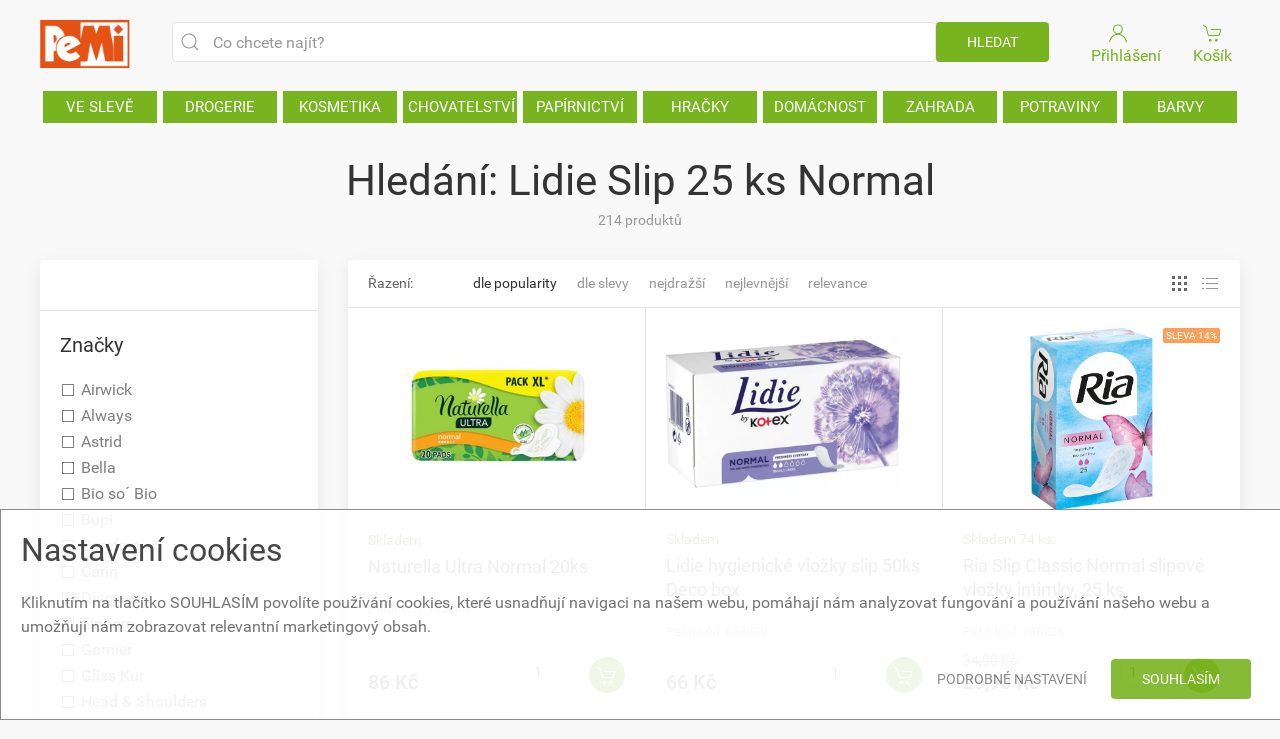

--- FILE ---
content_type: text/html; charset=utf-8
request_url: https://pemi.cz/hledat/Lidie%20Slip%2025%20ks%20Normal
body_size: 338228
content:


<!DOCTYPE html>
<html lang="cs">

<head><meta charset="UTF-8" /><meta http-equiv="x-ua-compatible" content="ie=edge" /><meta name="author" content="AbsolutNET s.r.o., Zdeněk Plachý, info@absolutnet.cz" /><meta name="robots" content="index,follow" /><meta name="rating" content="general" /><meta name="viewport" content="width=device-width, initial-scale=1" /><title>
	Hledání: Lidie Slip 25 ks Normal
</title><link rel="stylesheet" href="https://fonts.googleapis.com/css?family=Roboto:400,500" />

    <script src="/v3/js/jsCookie.js"></script>

    <link rel="stylesheet" href="../v3/css/style.css?v11" /><link rel="stylesheet" href="../v3/css/pemi.css?v12" />


    <script src="/v3/js/uikit.js"></script>
    <script src="/v3/js/uikit-icons.js"></script>

    <meta name="google-site-verification" content="HyLt01QaOdCsTr7p6qaoF-a5StKuMfHEGx90kW-yt4M" />

        <!-- Google Tag Manager -->
        <script>(function(w,d,s,l,i){w[l]=w[l]||[];w[l].push({'gtm.start':
new Date().getTime(),event:'gtm.js'});var f=d.getElementsByTagName(s)[0],
j=d.createElement(s),dl=l!='dataLayer'?'&l='+l:'';j.async=true;j.src=
'https://www.googletagmanager.com/gtm.js?id='+i+dl;f.parentNode.insertBefore(j,f);
})(window,document,'script','dataLayer','GTM-MR9MPHNF');</script>
        <!-- End Google Tag Manager -->

        <script>
            
            (function (i, s, o, g, r, a, m) {
                i['GoogleAnalyticsObject'] = r; i[r] = i[r] || function () {
                    (i[r].q = i[r].q || []).push(arguments)
                }, i[r].l = 1 * new Date(); a = s.createElement(o),
                m = s.getElementsByTagName(o)[0]; a.async = 1; a.src = g; m.parentNode.insertBefore(a, m)
            })(window, document, 'script', 'https://www.google-analytics.com/analytics.js', 'ga');

            ga('create', 'UA-7713886-1', 'auto');
            ga('send', 'pageview');
            
        </script>


        <!-- Global site tag (gtag.js) - Google Analytics -->
        <script async src="https://www.googletagmanager.com/gtag/js?id=G-D6WDRPHEMV"></script>
        <script>
            window.dataLayer = window.dataLayer || [];
            function gtag(){dataLayer.push(arguments);}
            gtag('js', new Date());
            gtag('config', 'G-D6WDRPHEMV');

            // Set default consent to 'denied' as a placeholder
            // Determine actual values based on your own requirements
            gtag('consent', 'default', {
                'ad_storage': 'granted',
                'ad_user_data': 'granted',
                'ad_personalization': 'granted',
                'analytics_storage': 'granted'
            });
        </script>


        
            <script>
    
                gtag('consent', 'update', {
                    'ad_storage': 'granted'
                });
            </script>
        
            <script>
                    
                gtag('consent', 'update', {
                    'ad_user_data': 'granted'
                });
            </script>
        <meta name="keywords" content="drogerie, kosmetika, chovatelské potřeby, hračky, papír, domácnost, potraviny, barvy, papírnictví" /><link href="/WebResource.axd?d=urCACUaUZeT6oPoIZXShbmLVnHqT4NWXgW_CqdbO8hX_5pH-rBW3aPumuWyDwH-cf2UmGgsak1NSwGejBXb_m9CKL8UIqASukjK0dPso9SWL3z6L0&amp;t=637176120560000000" type="text/css" rel="stylesheet" class="Telerik_stylesheet" /><link href="/WebResource.axd?d=VdPoLqp1pEU6N0-IfFplZCbYyPj9QqyStwWW1Fs8iyVXgqOchIDIbZbxOTBzuQ2dtJacRZc_MvERYw4D40LcP7Z-_8-PUoKjBnqhLlf4cfIw7nYl4D6IVBz3d2s9ZtlJSKraRg2&amp;t=637176120560000000" type="text/css" rel="stylesheet" class="Telerik_stylesheet" /><link href="/WebResource.axd?d=6d0ORl_GDQ8il0vfaye5YYmqnOBf2M64AiIZ2mgMyOhttYBJ2BpD4KTn1AkSZQFOHu-cfaoXe7_1Ir3iF6hYgBNoxQSd8H5-Kbe1eO84UCHPKY5PZRWK2rcsN7LnItj04QZvfg2&amp;t=637176120560000000" type="text/css" rel="stylesheet" class="Telerik_stylesheet" /><link href="/WebResource.axd?d=qpDogBCh8B2zFH7Wt5kgoGgaXs8-4zfZouIdXEKTAOTBNpBx3BF8-sew-gS4xXp0xLQaAaqUj0xdVaTJGMO8HeJcbL3hJSFRQESp4n1fmP5oJNDq8YzQD_T6hDSytYgMM_5rcg2&amp;t=637176120560000000" type="text/css" rel="stylesheet" class="Telerik_stylesheet" /></head>

<body>
    <div id="pnlGtagNoScript">
	
        <!-- Google Tag Manager (noscript) -->
        <noscript>
            <iframe src="https://www.googletagmanager.com/ns.html?id=GTM-MR9MPHNF" height="0" width="0" style="display: none; visibility: hidden"></iframe>
        </noscript>
        <!-- End Google Tag Manager (noscript) -->
    
</div>

    


    <form method="post" action="./Lidie Slip 25 ks Normal" id="f1">
<div class="aspNetHidden">
<input type="hidden" name="rsm_TSM" id="rsm_TSM" value="" />
<input type="hidden" name="__EVENTTARGET" id="__EVENTTARGET" value="" />
<input type="hidden" name="__EVENTARGUMENT" id="__EVENTARGUMENT" value="" />
<input type="hidden" name="__VIEWSTATE" id="__VIEWSTATE" value="Dow0nNA1iHWHY8UYHHjqrI47STLvoOlAcJ6alIA0ghfwcOgleAs+tPozEwgw2Uea4VnnPnA6mkdUf624lu8b5pkkuVRMYx/AFHI3MsvK33QkL90zsAkQpsYXq2DBxTRAmZxI0Y4sEPmnvv8DHNpc1XPk6HN9CjMmunReW9Xd9lc8YYYZEfBGmOtVp66nhUKw7iUyGnr/c3e8Ma9evvGannMfaggOYpzfyUHw9YxsXqzCZj8jIg9nrdc2GcnhngP7dgvndLmUbY0ao2eRZXUQkYBxTpDMtwWbiMlb7M/Stj1zxo/jH008OLX4wju8Jh5BYJnZnwKqsqeB0Nq7UjfKgEgdOoMHiErbrNG0b/WRwrTy7GVjow3gESYOhctZGD40twR23y3IpMCNuYK0Wh1qnvhz5Guc2IIEUdYoZIJ3dUp9y0CikhTdfZrVdWNH3pqIpxDtUqfae5HRoXpgXzA0HCJDiUJ9+boqwQJYZaNUeWpzrtAldDvtsdAm7nBmPMFUAb/O1OWE+mkI0hOBmS1XYFrb7hxQnHJ4A98t8v/dvZnkjxKW4iglL/Js/ThHrk12tlFEwb8yvFz+EtNXXHAqzRQgtoZiA7VCvRfDjzyIntEBQ9+562uibszg2hviGETY2n4aB/Uh9svwS+8vb+N/A0p2tnV/9e9JsZ6PBExsIzhvgdiKfX/AYSPSv9id+0VuQo6pXiOAlX3Bvcovlo6cLzd47qBiMnDsy+JKthHYXEErZx0Hgox24YiXM/9azK5TmIaQe+DgspSfz0on15z/fIL53UdFgMrT5xBFhD4TMLFQzvDoxBRUGu7FFG7U3jQcYbJCpF9vbVaPHNa/zudjD1+H5Z7MWpD5UJhicVt2fZxuLbi00UmUoznaBdXroxNgfIRf4DXNPJ0cBFPieTJ2Su3uCW7XsnvCRQLNeloK33HqQe8scAEjeEZrUwTz+9OFabEcbGFEZ+y1K54DpBIp3ZhilGboOOB6DyjMlRSELqgPmOgIPn2U5hG1gCiduZ4ii/LS7xW0LWtTr35dMNPXuogM3ZCJxhX8YuiHUyoSIUBRqi7DD7fLqkKMd7K5FG876lPJmHHCI0WRIzfLd3zdZhQwfQyhr24ivWVPsfO0ZSFcojLQKELIB0kmqwT6QuCnK/sn5fMtse/nUuX1j+wL8HSOoVxA+25fwKzNy4jSZpvD3gnf+Fgpm2HBjmQxj3F9enElkncdcx9I/AY/97EMcKUcqQWABiybPclA15Kr0QqYU8MOE8oo0TZnRg1ZgcfdDBoTRihRZqJ9pNJCQa4LIWTAvG2FWKioOIwONeYIPcMUANAMgcqaohcKmJ6LJ2skoTVEUPDyauiwXTvhI15zqDgNdDGxrPDnxLSgpfrl5dP1gKXMkU70XlrSlcAzsBL9kFXu97vcGT/booxoOvlpPgffSyu4vKZe5RB0tZy5H3un5y39veiDX1v+OW2tCU2tP9gpAkrGmf5vvuofj7g1a///ZMZsnukOrhlXyoe8WBpOx3IT4JNL1IISgQVLqYI6YX27DpCW23gNs9Cfsg2lVYu+lJ34DztyCBVD7K1w6aW2ROJD7KZnnxHFQjpcDvi12S45RINXvqXokR2uXeEfHWvSgXIi8mw2mLYkhjXl2JvoBSWhbxbSZkgVkpvH7myugMKiu5au4UYoBgDn83Sts8H/broHVtsqO2ClWzypmBEL94/xKtWq6rdicW/MhjXNRAWrkjbXX8DZkYQHtbAaGhVKTjiXJE0ZKxx8yx+6YktarElXBwbg2B4eHEr62hmy5Q/2ZXXEbPyCSr6GCE8Sryq2SlY84HxewxbU4umiTVENy3z63PKgCgEL36f9luUFOoa1mHyVhWNwbQwLYr0DZ7s6CjzNACR8tv145JHY2gyszqJzgGSw8D3i9/MXGXj4KLy5nmSS21xBwdgnaedRxieCsGnC1wKMv2Z6XsmHS5i8YIDJc/V8dib9E2PQffoNheAhkt0XQQocA9xdBGlUc2iSz9GaogGCCtIYbZRkH3EF8E2Ye7QGcZU4BH0VqdfUP2beUAnrJTTP4synnp0oM1hnDloh5LFFhzAQruteWKtvMqDVEgiWjRRmef+HRZi8qQ6qYhJzb53RGAPCeOLjlHTNcyoj22RpnYa7I5/DL8EQrkE8G8VCKxTlTYtRFgsj3keq2orMukwYrWdOKPrq6j/PwFXyX9NM87ul6NL2zgd8ZiWLg6Z1COuxHFeZva+XkTczy6KvrJwh5ffdGYaKGf4nK4sNCntBJlaFILTW/4Bsv6ZnJiGJriEOdVP/R3rOb2RABccZ0z3dXlPoaX4qxro0EBKKd1/hfA2X9gBkaCtUL/q9LBT9YA0srXX0dv2Mj4SyQwwoNvJQN3UVJY5P96LPZ/O8g/M4+nwJ2AtOce1ZVH+d9W/KDr8iD5Wh9nGQws11ZpO/4Pz3dASwzFgCHOp29h5137aVHAi86w6l29G58OF67rX4TCPl2rJ24LacxfNFduS4H4NXyNRA/TI1JJRc2E6gytoaeORenlKa8kyqOwFeJh3TdSL16/[base64]/cry/2qBSQrLIfTVgTgnWaQ3q8Moxy4d/oAgQUc0FWhzT43edyH9aiSKjJxwXwomU3KMAwpNEqApq9RzuB1zlbv/skKs15UcGS3q52lX3m0XeVP6QxBI3u2bUpSfWQVn/R4r0uVbD5Gacxws/Sj3mo8m5K6ux6TRyv/m6RRXzBeeq6HyWbnUS4ZvocywfMtkIs+fvPGIbeo9wIZeWzP8AnvYCHLPIlPrjaLcSF1gA9SCUz5sl4FiEAuCBP8re8Zu0vEQPTQbyXc8AswnaXMcWRFdUfFknwjoEYzjL74So8vSgf4esf6AWCJkUcdm6EOGjrfbK+MMjVw/LxlLS1CRmETGVqQIyVvvaVvSMuqxLvwUPIAfgRu6ijs8A6BjazV/2btYiNDI9Hy0JfIDIOcVVDNyl+AOt+UEPNr9GoFaQkT0+XDRvEJCgut/sGrMikUTWY47xdTH0hB9rhDwZOsM1kVl4e334HT5Jx/bC3fpz2XzJQkQ+UZmxGLo3y9UeADWFl/vpWCciuqIvnagYZyMeNigGtvpW+CazLC5ikgZhYvu2tlpN0IbT+Jy4I08euDIoaZey2gsCgs+ngu4X5fOK/zA6srTj8OehK8aWVc/ayyB3Iec3F2KZGicZfjjXGRZj5H3rTFv7vRNPcu/9oHZ3/x/XmUmp2fHF12N9fvzyA1qRiW7RNJSGf0zQtQDtTHt4eibds/gM/KKZoA59e28jMYiBHmA4I2Qukl/FQp1/ArkEEIUYBhslQmIL4nOC/F3Db6T1mcLHiISmnek1pY4z8liRoYH8UnYwM0UPbdEU7Jgp2RP9wM/Bza+GvClrYFVxcPraBwdRP2MVYEXk97afoFwiZwIF4o2AhrLBZRmGflKDBzOYoX4DBlnpPIMfGIm2re4YlmLdmBxqB7Ugr/sNwhWArfYeNk2wEhdBmzSG3fpTjGHlGiwEk5WmpvRlpx8lnAYAUrFVDlyEZEhG3T6nWVz9SqOvWSPlTMsplBFVFEgdfgDL69TpklRkRUxVJNND7SH/n6QwotFa11ytUznp0H1/5kGPrEzTA5tj5DdEDapZR0jLWBSWnTH5ioWnRjgbnBcXfYosskJj52HZe+5QwXThZbcubvYoSoy6olVxR21IwQbjGyYmpfrgaQ6uxpQDAb6oHe3BqIOqDFgsHnSrOBOjk5pVCL76wMgEslED9azcfo5Avlj2tnwP/FN8PGO82xaeU3xC/[base64]/WIrmO+tM3NxVZyNT7MO1gKrlNxy0//KYZ2wdd8gTflmD8e9DACKH7nmTFdEA8AaaI//+9mHzG+NM/b8a855a3UbGThnce8pOgF/ygDNlveIVkSjYFRP/dnUFCN+lS6mTSaQrrsktRIRDbIOOxBOHYOCqe1t+xqSXlpYkpR1olMAigtp3QV9ObE9mWWsbTxHxT1RXTNXY35IL+FhGoIjNFUfqJkpwlSkMUF5gK/Z7H0v0o/n03funmbCBKBBtz4/m7Tcx6yNZcSfW46qvFwuSv+FZyA6rl9CNOqUwmuJQrOgmGWq417HIFH1t3qIGljw2Dom0iU7EjfQGHHJNijhlZAGr7PkzY3tthxgWx3ex1YbFaN2oqjfNC1cq6ejq+bYQIPrdKWz/e0tbjyKeHbDseHSyg9F81+6vOEM7FROCgBumeyVQHgppWGkdDjpsnHnbmLXldmpV8XSt23OZGDhXw6duRMMwybxdy4wYQFo2AAD3h6/f79MIvQ+RwxLdgZ4xLsDzBzvEEho/W9mfGliGxk0tQ3ky3iMYIlsOIls3BG3ME4KuOrlZHvlk8+3OLVF+fpauHP5gMrbc8PEfVtlkf3yiFGYzKjdbflSerK86cVd6nLy90B9IhiOzRLVqP5f6jfwax0FJhCq1U6JPe9oDliLDYipKakEC82FzaKrv2fP5sw54Xn/sJclv1FCbqyb+1w4YVIyKNLVO1JxYZsAWFO+o+A/Db2urY/YERWBrUiJjj7EYbWM9gBKHkmSF9TIXD/zkeofInyMxbLq/kqgh/oNsVu9wy+aqfa8h2I5CIihqNq6U+j6+9zvHk1JdnOe8tZOTqpiaqTt5Uu8vGS0hCHoN0zVxF+v+uTGZFELDB6vbFOz8e7idxHrXeQEzySpAkW6q2ztxm02dNlQW0swyJukFLgs7TYAFbAJCpoGb+mh5yv4trTyz1dX7QvWL8/FYMLxsq8iwdkQSu2FtdeN8D3qlRJCYRAqrUQ2nGK0gKB1w87TI928Foeo6A/[base64]//rhQvrENHC2kaPrzB6vobMo+b1KRBEunA+y3lpPGLcmrtGw9zC3gwiLA8xzu6uXGuop8LXjv+fGIdane2Iv/d6ALOcNiiSLg4sF4MQDV6kgJK03XpQfPH+b+TEWFw3FKelZyl3NUtl+BhJfq6OqOupDUxKIXO9WxYMZJcLfO9amXSTSBdjAN/tJtVbedJqMCL7hlelzRsGiVpHI6eJqU4aelj2Gtx6TSdam/GYJzTLmM1970yhrI+UccU5DEOgwNS/hxqakzFrHIlKtUvM3KddOrmMBEVlenKHvMbiRuKVYsS7G22is+3uV2QpIs5PyYAfU/y+Pzdjfn/A63sManmo7Qc1VmBRkcOMx+fGB2ceXTDd4zg2TNPiiNlrLqW+9PWLidRBLRRElSvpjzCV5Bs7FrvTUyIrO7VdU9P6oKHjlHVa27q/AiiOUuaIpXCDnXzHECy3Y4V/B7Ttv4I3/XEqBqJURznIKaDafLT114HC7i29Xo4H24mEFYRBTGCfeFV1v8qfwatGVNopz7DVZJpCsl76NdcWFLW+d/UJQBTiUr47zv7BbSBiJLdnqeyBUerTzJQkmcnI6Y01C70pybmSeg708Ek/NiNvm69FTrUqy5+9BZIxC2Vsl4QqPyCVHcb/O7CYGY/O1WrfI2NvOQ3pbjF8euayr9n3SKC2szcd1VuLs21mbj6Cw4qYq7861KqQX4QZUTSZWBc8fjaNPHIYxXuaM3V2JhMlDUmUxT66c/FyglEcKKQkwXk7UwcJBKbRfeR9mxm7pZQX00IlZZinBEKFgDCaCCnyW6waXXkXjYZ8SPQPfVrM3Av6d+hu6V8fCF1ss2gBCL8+tOiyXaggMa8JTAn/rIRr5q/llnT/ARH+80Snjca+MUev9IGX8IKOPAptOWKE7MkWTMARWymuDy1ss/mKT07TEX8RXN1XQSAC+KivqEemyITTFYsW6778F3ohCvJ5mGZvLTYE3C4J2CTOE4jdcBTrGkyq1ZUWX0x64bRL+GtT+vcqUCpXNWK/ARSdlKZJjweC9K1CO8zTCLT5E2Vqnd3u3edKY2MVImNMGCZtm94pigqHegZFSN6OGHcJRmoTJ79OIctMVb4aJOQs7aK4VI41VjN7I4ICHzg0Rjpttve/GNnHLmKcYhsyF33nVo7cKmJclIoeemev5rLAw5ob+f0upZLjfDc11VjcmHvTs1TVK1RsDhSczcy6m+YrDIHp44SbO5vtWafbhT6LQ7TUuY8CKttsE0Nwv+wi/sU+qEY1zqpt5si7gxsZkn0pY4GPmHt4YLkydulWHMznCvrruh4IiR+O6Go2cDN4dnRP7BEtl6pvdyqG7tS8lUTKgxNOUy2IyaJJDgLihZNxzN5jnIIo54Y2wi6d0WF157k2mtppC+ng+92WCvCc2ch60g5d78v72beFGh/IUqsETLj+KwlfTlZCGFuBDU3Y+1MUoxIGj1/I8Ix/[base64]/6Ik8frjtKQMgO5vGLKUqQcAsmVH7s3HssWVPweHMV0Op6m17JcIb1854lk5dTF3OA2rI3L5FmNcxsc8pBp2Z5xGe/ECZF1gVDEst6h+wagq5lVi0zBVWrnqNOWQUrV/lLN8pJtwR88n3g0ZVL7frrds09F0U7uDgtOMVJR+yNL2H73/uSWH5EByc3dLmifARmbBbX4zBx0JXBLYRkyCaL4TKCKf4jiAqmltPjBYoK+bj2LEXhJbxzVxLLDxcwEiuIp6R/YBuQcq8OjfjQaFfDPhAU/FkXcTMuIwObdU+zeY5RYNyOrNAH38UN3z9o26VDYiAUEH5DtPYoFr8bUA/9Ez4LOia5dBl/DMKBG24KG/9B8w+toq/adp3ndaGgeEtjfXEAJBj5CfP9xAkHMkT/L2gDjYrmfZAPAIDEr48aBbbytbuUWgk5lS2GNBChjKg55RhsVyrNBuWa//+pI7W6MuJwbgffSsVlMqUr2k481mR9WcVoycfIUCtnvQXQ20PdA4Q0weirynAaMucYM6/ZuFcRPtj5qtbftd1bD5cFwv9SDubBNs3F8OR+IVRcAT36dhZ6bPJB0ridiiN4bJp7HuDBHi6q2k5uDhlxYGPrpJCvcajP4ToGSI9OaMT/hoGaqBRgi0n+A+7bWMiHt/4Xwpsaq3n+diSRJvdf2RfFHSVaqzeukUeq9k3x2kBrmcs5VlBjuuz/t/46GSJB3EuGltS7G0QdAGw/PDW9vNi3Lch9F5rm1WwgZ0eCxpX0XUPIgh2sTOCRkZy/[base64]/m3EN04CRWVxDFK9NcYjQSPY5bXUa4drntRSMHJensy27axo+bSBqU+kK8U4r/[base64]/Z6PCc5BZqoqsYHbmy0JygdfrWRQBviVNAkdN4ja5736c4rpVmAnArpG/8db0+5Hqmy6EiZ8x5Z74RzxjrtNjREUPlwBYWbYFwxoRJY0V08jlsnv1tC9dIPVaozmuhMsEFj8fu2bCExoHbgmKPgaxrBjcE/qWaa2ICFJFUG4jKNwNJkMHcl0hxePKs5GPCtJAB5AulBWDb6Xq0xx/VWDdn7w0WxbF2k8KQFNWsXA+937xR1ShnuOD0EkNe0wYxcVdbXKB4mR6LjjG7/C9lPwtLhsTtDDXVB/JubwDoKiGTlO7xMhL7bilkEzb+8yei7LHbSL/5mNS9eCKFH+gFbpvtxBggB4kXX/NQw04TEh9NmIw884uGEbQ4ghViO53+1lCd1U+AUnXpCQ1HOFK2LplqAkxuWzQOBkj4VHiNMfPutoKQ6isGY4wIWaIsJI89C411iexTsrqE/FHSfwGdSxsh+BTZBx6yEHcR94D93pMhqlhy9JoUsjE3mHr/EZQZAPd/52oDo5F+Lxfso1imipW2OTkxung6aGgOC/wdqzq0sa7JxEktn8mK6b/KR8oxuUJ2t/zeLG0U8wK5kT9sFuFMVw9/O03Grhc2kAMDqqtcb4D8Vqfrt+HyOffCmk/4LdWkxwlxSyuPEKCLOgEj6EDCZa7pt0qU1BaklkeOeGmMCYZf5o2qQhSMxm+UWXN5itewQDK/oNPk401ejs/yPTUAhH+7om6DN2x90L2MeGey9araIUobFQYH320VYmHAsUIRfvAt8533ty/6+pF6I9dlXBDUEeMf+s9bNWY003B26pNvXqlnGuBVsxBR2VQAbq++ZbKoy+TLD2he+UoMMLFnaftvyqu+E2K/vDfcd89riofC430V5pd6jkcuOKS9o/FvfpdiFfyq1lm/[base64]/9jJkblG+jwRradaV643dNJpdVQMl0RRfdiUbyo5sT/TDG6NjtiTUPynfm0COCweAzUfQVRqjKeN9Z0154oUpRQeMY/ZfWKujll5CFqMmHO+Lbqav5hgr/Gi2eEZykTr54p91/DuFwEjd8mdrsnqwq/QlgODy+mVZi0XW6QgeDkDjP8OmEKaMbJxK4+YqUs2q7kdVEpM4avCWk4iP46VIAHHdRmnMre5GRM1Laqlni4MnFVXQ7VvuD2/zc0IvGKny0KNoNQ3emkGOZO3NNBadd+yn+eivNudp2obvWa/YNkvwlq5p8usEIictosJsl4cP8H54WGTLiUpZj+nG4VvrUSEfD/T/[base64]/Rhu8+XA1AmzAub7FoLHBaKa/LgJ3QyGclFKez4wdcDTmERMFihpTm5J9h9QuqYlhPkeKpcPPz+6t/E70oKaEy5gC1HpcN1e+gOxqnYPI4UFby68eaHzzJLjrVSoV2vx5Vn2RGobx67kR4GBpqzQqu3Kjx6FeFSyA14XcW2wnSDtCDlPvNQof/2+con/G7gnBxeJ7ubnihhSv/AgoLGQmaWcmeHsqaxRO4Iu5oA3UwPJ8Fsj6KX38wm6d2C6N8Zz7kgM4y2PG0Sd/V1RahDE++BNEAtPo+rjGLiKwEZ42lHVtrWY5B53FDuz0AixAQjdAig7St/[base64]/DUvGvx29bbaoAMKE/2Qxm9kbpuPspb6IVpDvbJbFJsySwSNbszDew36aCHQSdAeNxBauTAu7B/onLh+RjcbXQJmeSag4nkG2JNd7tWtmhhEezfwJakvJhkP5hcuIUTZViGomJbQoIf4SvfF3dnSMgj1eoZItakey3wWHkY2OJI2LxYH29HaUKL0kjPI77gRIgdDX84a4SWGg+oQsz4oNzVUxmir/kKoG8NNz7LFqaqZNNjS+PN1SqLxF+XtK3qv7CNZHicshExPHI/Uda5VC6sp3e3kn/+ZSpD8nNbCiK0PFBqbtDfelITeVtqZ9lZeTmubGU4dqODvt++Wt7MxqMYzhR+zHZpeK0gAaLwhisKYAEQ/[base64]/Kr5vTATb/sgWuFOD/F6SnbE8AOXvsS61KQWyaYAUWTuis//KSD3/oRdtiddW2PLzCyPW7y10BRrNeOO1jDQIQDVhfS9NZh7Jhkci1mZ6QxP86KpTkwQTVfVJlr1Kz4kEExqioAXiZAoH9WYqVH5Iu5aMC15GXNekeAg0b4yJN/Uto99u2hODmJZak+cpwdUg3hK8WK+8F+l/pctR8OexBCE8COfuw/MLa2ThEJFiJOrtFZG0MJjIMpasI1nsCZELAMwaMBWiGrAB2HNwaL6fkkPdwzp7l/hT3Yy/e+A0u/+fGzVrLjBvm6Af5+VeYebF2X7+/pHBb5uIUZNlENMSQUQenmatQ7JeMzMCnXulO2ArIuf5Yi1bTQQsBg4NfSS0+69Fwg2L2PO5nZdkqIvWTfx9VzobV7yjcpLsoEwCKv06V6LVhAdSNFQGeKO2NjYvN4o6ICG7rcLJ3/EINTZ5VVE0OxuMZejIt+0sKbX4rVOPsfmnFfXq90PTCP5NKYGmBpkcJA1JqAM2m7PLzUWyP3pIgwa67G7NVuQBJGDQ/QgS6X8f7/nwiY/ouDp+nKcQN+wSnL9BUMiEPeh9S5QtZjqXKTrtt9UBk0KkPyYbKSPXUkrMI2xvLSLJlUG8CPCOpxjfqWzGIBLNMfb9IcFBPLsLY9R1NdxlFMAdAkZ5IQ3Iym9XjbDuXjmDuDJ7uq3qLTkGon3gEMbgFjUffp0wTSI/HUYfiDx6PA0ovvhNZfpBGXYpljl2QFdTudVXxfycaiy4Yg+vYqlrLtDlCdIVpVkFVt5O9N71yUN8U71quHa/KdgG1l1Yr58mrgudkzIc6f6ilbJ9cOO+aSafVaXlKuvSLiBiRAuhxlpCYHDoIYbp/WG1OjtiTwOze0fFBn4VhQVHWN/7tZlUQWcrP6bhvtVf0opYFKe9otfUUYcGGz108f3THVGXfAo60EAGW25BSIQQFG/k4X8Yu3VdTXhaaRsBRr8B28x0Zk0xcKM5kTe2FovXzBUr9Ib+7gsXpBfxqP+SSLajvJgnxfn54vxSbtn3+IoQRpa76yMVDQaWQNDWAVspO7sGmOPp0nU57cvpHMr95qBUQ/MrYzNK8/iJ2ffrBU9yzw1RBAhhqMqZLCbIbXfrRA0LqH6EeXnOxKiOhcGroLchOsgsHa4n1RR4NYW1L7yReUCn3du5YMkIw9PG7VlQt7TJH2Y69LSyYVtGM22q7vwDuOCprGv/EVboFW81FLOV45EQ+9u43KMfEsQ8owNjVGIt02/IM1yKEuLYCK1AkqsLO9oMxj80rquraNpJliWJwXvPCpqRQx+ogkagEo6nZ2Az7/hUH02mgl1ooiu58gt1hgAbW5JdfACvK0x8rs1oDGZ2Hd1uy6nORJz6jxE3Sjez5Zydzhlemlq4f9pWXVzUYfM+J+tqL9iCUuSJtK1k1lqKUx/xii/ettnKBGUhtgTylZmOyLWVAw93jNJQFcjlL9Qe3EKe0b7VNeOAfG2KmbHxyqhxjaxmXAWd4T+ISq9pCcjy9Cabkaru6u/G+DC3EY7vjp/b0hKbN5tlXAUqg35RGp/ZKvljYXQ96dAtWd4CAPrET5+EREzGIGtcy3BwR8tZN5z34i97z0C+b11Rjq+mfKptBSk5gyo1I5RmuHfwtSrPNMWM29and97HVXzpWtMB7wKI8L/FYIuEk/JGliaHGovP2gtgyoL0Cte3UNxMMil9Ix0bqU7VEcUS8PtDDVLdL/ZSaYm/g91/hifZJMogV6ogslGt8Ju2zg36rhssQ0N0j4Wpu00+4/9DsBqvJOEYFbpk6ii/WT5i8ZsI0YleGWLTOWlrd1VP9C/[base64]/UhTDVZTpfa47uYeR+3k1DkZ3Vmyl0/BkG/iXRjQAr0+tIm7HFs97LXUnaOLkvq23SCYXG5aOtHG2C81+0P1A035gljTQE78C1sAJGGh8CzE7KVqz2RzpuBsaRR6aq4uGpX1D5W1OuG0v9m1iQFL0GfuylRxeipcmOmcs9pKBxcN0Pc6x425EHHF7wQGt4S48Fm6L6+0Fzmh62Yu+VAVfkE3q0v/KtlypSbGyJlJHORzQiFhQxp5bgcubDvq8Feyb0aMP/ofRzqyYB4sMfzc9aHFd+Qj0sGCT5ovl+/CiV9oCu5NivMS9qCJxcG/yUGCF3bE5AhTQmFuuQSyNvn40gh/xX8zztow/IYe0myiQvS/PNWFT48d88jstUOXN2QsjOLaPriIXVjeiY5geV0UdkLtjSF31pHOIC5smyeDVEbh9lNxUp7jHYMmmIQkPOk2aHF+nRNfEw/VdV3GkD+lmHsqLCSKJXL8Mc4c7UdJEwzfvgBcEpI/VF+4RL7WSVqWbvlCiH+um7Xc6VpZuMWPA8+LDtQcySGd0h09NDOUyfYMf+wVYaA50ANkUuRQtx+v/TPjua6abz3250XU9iZXNUbwGRjyNMJpa9dy9TPJQ7OnWywdGEiKnF4Awm4FG3XRidMFEWeVE7BZZGi6wBIr34QixDQxZIHoWOiBGRuY+v/bFHMo2h6yOm4KmrIXf1/6TZdRKwGxCCelE6gb4+o3u4RBMxapszgkfbeqO360Pt8fdX4ZY4yKSOzB6zzogIUSTGfwR2iDurK8Ll2BP7ItREIibdAHfsB19NcyGPMvCzWtLZYgy0zub5vQL+3oF7H4bqT63Mtqg9LYmv6H7j1UmaefPu3zMev1Fd5/m3x5LtAblgA2BwLDEsBkMdmU0zTkALYb7CG96tL+qkQFVspqi4uyyavd81cxE5Mu+LqeJfKoS1pf3A66FfPjHO5SmNrU3VJwBWj8BPTykZKzkI0vjKuw3Ud8KBSOSRJ2L107osVjk18k06NNi3G0Db/2EUQy3tmn7FqtC5CUcXTEAkdyNKjGaCd8HWpGdwgIP7lxQLDjUjn14nZE0LsKD/gbmRFfjOxQec7oiEUqcY3I0pqXRkr56IVLZqbuDC1Ky5ZTo070JyQ+aKSnUc308PFy2f23rMy37StXZsyZTpcGFMVJyfqdC11zgqZPbLVak7hnoxp8zy0Qj3Gu5GNDzivrBLrH/U+JqiFzTh/IByGwDeIvSGSv0LWXqOwTDE/mvhniw3oSHR1MVs8zN/V25GHb2ocEBlhHPF+GS6V9bxumiwoqMHUhdRRyuirwuz9HW8kJy1D+vfITV8Oipc9TLyMg2J7TVV/pNx6PEHBrGKJQMUT6iXo+eiMTdSzo5Ms+YmAlefpq8gpa6KA+KqSHU0hswlFAh+zXpFLzHwA1LVdcO37NzrIpzsnPw10y2kGxvnYp4qQ3QkuocDIMq4xpDNM/NK5D4dxeCZ+9NBMSXcWR4PpaHUfOkTWNo6bTXfae6uhF4OMrxbNqDAFl6cRtM5DHSgujLtavH5qWQ6dMwMO+HwZnzTMYV93nyED1usQtoUHGp7/Jm94WAV0t/1nkbDiEky2ZlFEA/QdCPnCfV5XwxlpbZ5ky5gADLkSL5jeH/ny+INwh5Y+CttvLkFTaI8QTF9drt/IZWcmDWiZX1M++x5SWzK4cKBpPq43+4VUy5xVBqWl0FFpknJ8bKVC5ra+zZfjdOjHsmbiPuWaUfY0eUcsGjTKYO3QJTgwdhCCl4GwdhfuzAaQrr2fFaFPfYKpQjioGP836Bf2Q3MoZKa9Li9bU9Avm9fV3PyX0AmxI/GOxHfXxto2z+WOqp75Mp5ZTxxbssAhHOoamYKulzt7ykS348mp2RuuZf5iDGCqVXKD0SK4BDDcmwqVajvb1SZ6IXguXk2BNyDj/U7tQpgPcJSbn6URSKhtTcOqCqXVbq/1EE2dsYouAvTzrpTtJvHbIlm2swwiU72mtt1dvASQ2511PwInPkGFRo88100SoHmFlKNUiQVxeMfWPoXjiEl+L3d3z65CvMlCrJzlRHmMl+t0XaGtCXm3crxW166rAxAXAwMfua28fPYN8KG9r8o3Ck6FYCPdau5/mncGTkpU93Jkme7eNZVPRs71zNc4uo4wvVgBhmnWmLxnprju41tlI8Fuw+JqSQGV8O8jHPs8NJineRHCQh8yO/RAe39FlwL70LZoSbUtee02CzFDdWJCp5HUwzg4qe7/YIskXWNroD513VfYQQOkDtgQiyw504lweG0yauB1PUqOsK6/hH2DAw69kYLvb/2OP3zR5/BiHzAuojY95fpxW/tAcvgirRd1UuRxVCJo+jEZ+kcveZmrn4CrHYcDJxxGJ09WiBW/HoqVUsE4QLbDvruSb1C4EHAABGf2heYmo4kdnlJCYLTHQENIz2FCLWJ8EbuXgTSVbVDPAcfZXPVKwmIGZQMQaofE7fIQz8y0EGs3wF+BbZCXCYYnqJ86TTejoYPmyNMisTke8RN9+oy9KtyMDUUDRdxjr/0lBF1t9oNp1oUA4QeljZyxOlRRv+7ZUyvgFc+EBU5LSUzr71mt7CKGBwovQW1siDH6U09R0ePPPHTIA/bqDFwYzDEp4cmZP2KbehFdJP9ssYN1IHmbSxI1PzRgVm+oXqyjMyf6vQZ3svOfOrWi5oNB6hAx9qayI0TNpPkeeH+vjx6iSBzY2JDQnM1iKVdzdoPRImmcNDSo01ClBEBFUzy2J+eE7m6ACLRMfiUBP4sMVn/cbYkq5TpbWu/rzCPPIUTMock8EW0OV6Vz+QkiEbNJRSyKAlojDVASCFU2BzNWTOw5lj5HedBImcnZN0bCtTNvHILvnqvpn0imQn8eAsdFWMFpOFoLbQTKcpiDVdN0jf7dBbyoT/WRVbJPSKm71RU1TsjgqVYb/NKA+eAcd9rmVSw3eWsudnVovq2b2/FOP+Yj7DIC02hw5NRdeOEJb9qqPnjSUvFXRjB8EH9HHDLkqiDXbxZz2FmMP48XlCjFqUZHmtdXac4WS0Y9+cnfG3O0OTu2cp7Y90Myq+vFRWg9iGi/BjPKC+oTFLWvrOFj9G5PWfpg8GqPm9ZVsLdLRuDapPjv0b0rzr1KTk+V0fpIUQCdxk31tYyHZmgbUnuWblFt4dUjZqH6uAnywAa/gf+XsLT3Tmcky1W2koeI2q6GOXekszg/dbXBhqNushQc+jNTKxnYjFUUXX9MLmavI8qKPj+p0RM/qaqpH64dnohGaUm58gOMTjLghQL+FUUEnIXIXLZcx8sNTYSBsZez3eYJ0TdGMoP8mEAYqJtoVoS/I6rQOMRKf3jhiX/qlqErziRRSClnwycArQY54QweAwMdhacVXNpqiJH1xLE2OKJEqdSWxj+kw+yErRaltHSRW6jsZob2YcVVFZIWigC4uyx1enel6RfHwxwET1zzfwM6ZSI7XtpAjl8uUZZhB5nNvbt58ZMuIYHkpVCzvj/jvL1huuJqWVxCqq3kE1w/[base64]/0rXxPSwNt0K2CZxk2NSSfmFuD4zAgDOU//hIZnyHrRUHHkTo29kLmouSg55wvVAbh5Xlqx3ZZaVSNrRz8H3LkUoaDUmBrPhCvWGqYLMNnxqhIdnGfw3WbKGgKhEPRlLvwGkUPnk6U8NX6enxCCBK9kTv4Vm/PJOQ6AXMS19ARJ3OjGZ89nX17eCKLwWDXYaogKfCspVOhxBAE/sqpTUn6UoEL5PfPrARJhQvYiUv0b7ME2/sUBe46AAUCOAZYd+D3xZgdeepnE8F5QfwBQjd6dHPh6Ek1hZMZfMnGIy4N1oTUnZytfMTe2geu74/NOlo49h3PXYZ+AnGjq+G03q+W/J/4XaZsBh96LKUwG6TuenPkwmJxkMTUfStZW0eBqjPN1wV2mgOsCODiDljivbHXInPO4sGwxrF/iyNDsvvAaERwz2bqPe/rk+Y+Tfp3BIX5B3v41qhKo+s3diYHDZTkXnEoZJ4L7bgTrT7jnqNLfnmQau5ckQJ9pPMzU8UqZ6PimGz/FWdWledQisc4u2TEg7kvne82pIdMtxiHRR22xAi9gY5KlxbX/eNZk8tniwUfYtfqXpXYYyCHqgw2eBqKWe680+sJoQaHZig3HlMQCIR2FSd7GdGxbSW2uVQeKZtbpMIMso4u6jN17eWmYHUVUj5/pVYp4uT7+Lb198FIZoHcv8S59LI0BDNbt84EB0P4hacUK5MK3mMNacDRhrK8PEECBoWvociT9A0N2VmOldsC8IceLfRba4+ZG0dvzlvPQuE/YUVGbAzzTUCB5I0+X+ZHBWwGgAEOTdULfVWfGyjOAvd6TR3e3+ol77SlLi4/xzsLf1KQLkNi+6JtfHRIUB00I6MYH0+CTeuIguT/MO7SgZhU98plHBy6RBouRVEAlI3Nyj8aDxowhaf3shPn3wozIkm+/Ci//hCTAO7PNsBsEP2gAxvbgCe602TcHvmz0DzgKbUD1/3E2CyQwbEqzODhpbbckkdYaG0J2ltQY+2+I9Yi1iXRNPfEsXsU0v7Bylg6nJIHRKYy8WzOJ2WsJUfx85KmH45Icy9uq6nLiSnhAteukBrG2G3KUdC0WRxc0J5y8/1oRn1kH67kMBVifa2+hGbZpRycxHMK9c9Yy8Dc9tkXfMLUBeIvI4THPcK7O+3XALL6IYDlKttmgBnJxscSdR0n0khFQ5LtjdgEp5mVaUxweGmO1tnSmQUwax7vqx6FTWHgAkTNiBeB1a/gaaaYuQiZ4cS7B30omKTbioiu1Siv8jqJA0Y+5GZo5tBn1r63X/vkxfVon6ZVoSozKQpGWu36SIk231+/OmeGkCy3WJAV1T7xWLzYE6tGRvziukaE749rgtPtvmUhdvuK18zvvxpM8j6HtyE5Vof4qzSZm4WcFEfciq+T+1cWs1Y43qj1KkjD6nwPJ/eZufzv7pNQH7m5xtvaIYBdlgBrTCpfPGkYp7upeDBfHjrDX8gPRHga8fmJC2gaNl2HAD5Ew7e2IoNodXkqLrgEd64Mg08ffi1DcD8WNGX8p4Ed4wskLYLTUFO54oyj7aeDiP+zJjiWG5qxofzEs9iL7ZKZTEj8i8GZSIG6YWjTWcCNHWmWyecGfeMwd6n94zeda/4Ay8jXXktpYJhea+4lunCCz8O6+5f71iEypV5YDAleC7X2+M0U5r/ANG1h/Sf91NfEaPZjhxhp4szVPNeE1OBXMZFeh89e7ifQyJguabPEvvf/1DL3uvBTRyCFesIBwZIlZWL1dJN3uWK0jvVwl+8UHlRFYsYueAIeL/WZukxczmy0rwcOCkW7esgqOTkIx1cN/qOPF9enLcgB9eYoYkDseIZLWVWLiOlwwljRy2fiUiUkGyTx2XxmFVHMO7LXZK6LT5ZqESkGbfyRijaIssMMgNA4V0F1yY26tvzw3M/6GBH1L730T0QDSiWjo6ACKVpZOS6GIlNkB18f5H7OArqMWkpUGocHaFn8ghm5vFLdJKIUL7OKCOPLeh/fATQB/R0F91l2xEkbduzEI4Gla+JvrQCMwMBo+ChqTG0+rL4hcRuRA5xHBanK7pxJfvJfIZYNADq4u+iR9ARDDkGpXY2QMlmPVihidP7I4IHL9kR8+QWK/haLZdZNlSo0hVmEEWJERHQhibQgzxvGWIYbxKoK8XIjMnNPXnypxxvl/[base64]/AQ+HHy2aVTDhihXxvHPpgJDitvHWobsKu9udFGp9cvoKfF5NNnjYsxEdwTC3McNBIfI0NqR3kAP9JbssiHshDd5lTWFkbuCVykxdPHy2RIJpqlyfleV6lzFxH44ZPQkMn2ek2hS2KdfjD/WZfGXx7mVfgspGKWH+h2QOby0Qd68giAYTcMRi/bEsMdMLB5bN3PcP/qgWDxxNI0VED3FpiXhw5xNryoJGgx+rzAMncP9DVkayrRnXT0kJi/awEuaL0fcVwDbbb+b7YRzt5A/+xYptnZQZXnEMzlx65OcTOL582K6nTi3MyY5TZ9dDxCBmJuPB5IY8pl4Q9FDwvHZdFWVGAtj62dkNw7+4DS1FC90r4yqp8XxqxnFhY5dCdUgWdhP/0URZAiEDAwdN5rCeY8RskEFc1F9x6JmCL0TpHbx7YZG6CR/t+4fjehNSqV4SFYVBAlG7615gWBtd5szlf+z4UZ0O2odSxFORDubilhRi04ze99EEo3YHHzUma2KHzXOKKfvZjVScLGOTWCbIARYwS0/tcdamKKMTOYJxrNr2Lawe7HFPKEBGqIueJ4PIEV4RwFE7wGlk9yETG0yNnQcC37Bn85Ze57mom4YuzFC49w2tw4KTp8xdTMoTbAKAqVS4/OON0ndNQ5CJdSk+qjdIw2yCTkfARWEPRLq31XHLodSL62Aax06IqWWUEbxmtN5rSXe4q30RPGBv9bWIGS6MKZ12gtK8+vCYBuPPqSeGd952cBC1tD9twR0M0Y79GUcFbFdeNUo5Rb1UbhSNh2+vLNRHNBpz0xyEVYAZ373AtGwVxbjdLkXkP01c0bwMnvh/6b+HXNyRp9RHNnGVN7TI75iNBbsj9f8WSxdHvUheeR4BkcDzh73YZVuH11ZTMP+vgtvwa8/snLQJA9pt1b8iUCXl6dgvKVCHwpCWmYGW20NJ2covZ47NUpWHU3GLzL5Q6njeuJnxjL8xgC26gpauqHeXq/hLn81MpnbyOgBbJdylBQIVVAksce78DzCivrt2S7RoszLh+wiG/nA5ZqLpM7CFywQtL/0VssT6kAoPNs59/kkvPBp6TzmfsDQ7MtpA3Tx1ccjMy+n5Z4f+w9lCIlRXDhRvCEZkZdCqYslAOplD+ofgJRsB8nnwLfLJmrt2uyXYkbMAHk0XMnVve9JQCqllEP5Rv4VobPuyKNwOynOy3FjNrSImAha7vGfjI40KzL7xl1cJrfeo67ZZSZqGc/Wyhd24z9v+K8BNFoaVIPJkJKOWqnqx6ZAOtU9u+Nn9UbIvKBhlU5M2R5oRThRrSrPe2uKHJmRFzQD/[base64]/R6TdnHLkqZ4vbxLuAWDzPqKg521TvCHy1tpVJhNC6XJT1Be8OdGcODw+Yf7Lze4BeaXfAEh+OSZ0KfOD5l0AP3G73q6y32Px2iSaqUqOjA/wxdK9RVmC9KqXyeCC5nY9axKqxhKwPaRU4Z6MPRgdgnMnuadKgwWx4UxMGpth4cctxAX8QTtBuDvY7Txhhg4eluKS6FtY4wrF4wwCBmotCK8B43RzgN/aoIdrPaRd41otEWrqpGqQT2Ojx3UcWmwBMkgx/Vqfka3RTU5BIHkwhjuRivt3aDSpxWMQV99uBmlkcLaqp2TUGC1AZ600bv8dMDoSnjeuC1ZcbioWxmIcRShiIsaIS/1YBl0x4hwuMF2UedYqF7kDh6xm3FAvszHklEqk+ncPcdwzKGgwdSFeiJIBCRukgyzlDQk4ZgXhlSwTWNRlMnqjHWZfieswMWIAYS3Z/QIwbB4OT3aRtfFUQHtL8sxhYZqNXrLv2tOU9qwhOa3nN8C4a2H94Q6emvZwCWo9RQQnY6HVxJPq/[base64]/R2RSlZXqqnj7BuJVuLhWWhzuj3t+gm04YltKj/EyE2nyQUBlgaHkXyrLPD+BIhuMjzoAASVgJdmJ6tyO+I+nkS0QyFEPv3av8gdOXgvZSGECbXY8pXy5x44509sQ9pAYIQcj53snkZhY/yNrzYmEzJ4uNCwwQRK9a49io85AYyUD3MsMtmkp4f7gVYg0Y3+oaU4xZVoR6D5Cc5ChyvRQJIC4nh5Pb3XOe9/yo64qWIMm8t97mBvYex9FH+By/6uR/TvbD/+cHLc8PGFtBqOI/HgW/BIvH9u0NVe6eHA4yA2zpXar2iQkls744Gf69AAcgdo66Zz06Gppt/MPmxbCZ66fWII/uygvey7R5sHwmFdYv8ms4wMxbrM5JOjDMPsMHYB+OajN8+ndH1GG7212bdqL56Nibtw2lYWbk39tkK6eeSfaw+Hl9exBre63mvt2a7C3ttqBK5AD6Lx/ax6mIh128Mm4wmjlAOjq2FeWHDpLlFN57ggaTIiMV0acNVAaPedWjvOSYhKM9CpxVLPXlClLXDSH2Jn9nCCl8QEzbhgkQvloRhFO+lh9UOLQlFKX4mFDZst6ik8Zw7ZK1YBMKUB5H8pyhoh5F/cGM7SuCbCmiXw1Vk1yN8R8Q95YtHFyApOkhdASG7pdHpbg8cYOQQi8i0Yq/PRYK2kaJX35ZS0a9Tju0fKlZdcDkZymvygh7OGJ9WTTRAtSJ+HeWUrDWAyxwj2WO2CwcMZrAp00CePqv3/nuN6saRUTJkLs9e1/XLQTUu94ebe3yC2NxfrzFR4zHUGMcJD0pG1Z3j4X4DwZHu7SM9HizdoWJ2TXbXBsLf1M36FBaP42omRc+0n+WSGsQP/8NTakrmxPou5wR1oVTMMQM46ybApU5GTQ7kGgrIi0rn4VAWP63QZ8cXoDkvnjdKtnli9CTY9Ms/JUXvdvudblkl2XNTiI0ostlfN2r7s/cao1z8xb1Ab7AZKK/0N3CMnK7Qs3Q0XyhBPv/Bb33aUJm+jPyRSCjl8f3wy8V65OwO/3oZUwqieFuaxJ/LR5Rru9XmhHk86zh2WkaNJt32KaNN5yxKZywQm5Aop4SCNQsumI+G77e0s+MojHnF0wpazoehhaVWBUu6MlOWSG7aKeRt0U8RHzan33KjPImczP4LAXUORdKdzJkfnY94GUMD/QdJ7mCbxq1k9O+p2QnI5Bk6l6YuyErdIZsw7+1jdleIzX7ttz2jALKqYTvIkdltQ10prCw/vQ4m025ydGtcgepP5YqxhZGsuoIQM7tmuAqhM1WYQXRhmUFMV3deMgRCTZNhH0kRE+Zwk1Gt7D4ZmunArOtCXr5E0srd7ZoUt3QQCtiNTIY0ccrjB4HCOEZuDpREmn0/YlltqLvDMWTKxcmMH2oLPXKgZTbvnb9H5uMBSZEjIzdl4IKYKI3r0zka6K2al+P9BdAMNetjCRkflMYTf0BXY7yWssQp4wDq359jZ+O/YCJAV27MNg6zGV6/I1YG1eSEpaz6RLA0An9L3f4X/ZO6MNA1bT9HL9rKtqsDnFhlK6hTff2FcYCDR9zMx8Hgl81SyyCqC1U9SHTxut6eSpVlnFoSSts/YHcAF7zy3kY36OQ9xl/b3j5C2h4+ehvAA2KkWYVDmijy5CZdhmWPHWMyug2sGnkDsRbFVyY0MSG+2mW/zoWzuy2c9TksxQUtfCHSQmShLMIM98tDLchNFCmbRMTlQXgG5fWRynQrGsSsLS3Ch0bScv7uyfN2MPVGPJdAIVV5AcTgDvbMyW+tLfXdIMHAKZqusr23XCNEmIvSctvAhqhOjxjK5un3/HB+pR9X/RGI8IwM4nS9maKiqDnnGy7LuSf78dVC2QF01FW6TONT/4oUsOP34+X+HSe7EoTGd4tKOkBk5unU+bLRCZE11daAVXjNfVDP1aOdcKk0DFy6NirvcjdYlXATB8tj3VjLFUnq7epfXlQ4kXqUaPiMN9oT4RUWvv7xw2K7PI3dM7x5+8ehxOcOd1Im/nT+sxz8R++iSuTV2kJAo8mN+RCcuX5ki/n54CpKauXNVWdPhdgmTV0XEp14rdNdI4axuxOUCAarVzsCdH5QT7EyP2v3/vejrShsRaLlOylJEdDbGD95eYMHadUMgwsVl+tbKW7oWdXONNmYD82Q5EoUphBz/BLzCLwrGvGFINJ2og+QBQ90Rd8EMI3bHmfrFr6AxYKR/9ts9paXDf6x+ozuLQVsAYnPsOercNpzCBO1MoidZxulDig1oMdTVmOXRh4Mt+bhTGd0kG/nw7KQRTNvjHdj/17vBz8jxPflY8IdCcokfHYOw1s4wNdHILuRUn1fceOBnOcdpkj77b9Qxe6EkKlbMh2u19yc/hr8EZ0AswYt9eFJAt4Ym9o7ZDhi6n55aIXDLEiC+7MJZFXxgD7Vp69mG7PQPZT5a7y0cSbDqZStzzCRvF6BgIkSX1QvFr5IeysiSocnU5/swkYm4Utuc4GtYxKWdB+DuNjtBbuPa3GAbg1hXQv2sS6+H0pOgKREMFxNAcS0OP8cLu/VhvtDpOiZLZumJghvDf8ozxI1dPm36fBbMzluDp/EeFDtt4z4PjhwTYXprHltbagkpVHZpucCULewH4TtXTuECLY8d2sRezcWA3S/Eq2nYn61aL13IO7GPVpO/Wga2nZqZTUDYz2kB9qJNkfQJXcu6G+JqT+nimKGaaAXB7a5f9fRHlq0m4GcnFODzoZ9Biwb12agLlSS8lOUeUTIj3NrtcFmFWsYPAnSoUoMDB/yt95t/lPefiHGIFu4xhlvC0LJ5ZS/M8/vRZHnVxwIyaX4E/aDZrdE0UduD6o1teyFvSDiVJUZJilsvul22L2WkKYYrGhtawLUpUtTXfKG/Neyh1Ixka6XEIbIjm4obYEFSQ9cZLvfk9iEEhd/FPkIMl4b5XJyxApTwYlwb6mIr24wt13So6fV/90QZL2SF8gWrDYvcf6cfawS8mfau0I86f+piXvzLG6UyyDiVdW4HdONDtu2rxRLLmR0X0xmKtovH6QEkI7KUD5BThXLFHXInpxuAa3/P8cgssj3i8UkU6opL/lUHG1OcvW29KnI9kZh3XcknkdD3b/xsdE+AToX4E2FpsP4i4m+FMSqGef1XJm61kqSrlnQC2Nmz70PlXZf5RsLhy+adv/AdRLchvg1BFBvvX7KB8iwqs1PJUg6WrjW93TyAOIIgmSp0L6sjGTco+1nsuqCX0FsYnjDpbnNB5Gpc/NKkWLPNFKm0CHR2+G0V4r75HzKg7WryLshwi70VjbIWtNmCTdx0ddoM2KXQe8sNgYUthlQIzFEAMeR6FPLTePRl4GMTLxnYzQ7jtLo7NmyuHy/iIi0R6rs2vjzQdgZOw3ARDd0I/rcsj0ijrExF/YAY+0WcP+K+WG1VxJlai9rIJniEJk03nhKypw6pQNHYM2hgHmktEW8dmtN0/DqLA8y4lNztwKH64brNhz4G53CUYBsJ2gzZKL+v15H1gtctuEMqMn8R9f3ml/2ZlFygpX31bbDwC4l4wBMqSbvu9sLsorYW17K4yEg+wGecAFh6qQMb1dT3M5SLlujSY5XadMOBeLxrMCseHnc6P/iaVih0DGrJptXmFLbJxDBXIxHhBQa3NIwoXoA2uxUHPi9AJSr5AzHMYYUhYbf6b/il+NDVI6nqxC1AKTABKl1WjYfg+kzNmShgA9Q8JCyrFPre5DF8moozaHgzpOAfqTi4AACLUT63E16cWY8BbEBNatd7TxcL2LLqE3nik3O6V3s7JPGcQgmCjtOEfM4QtUfCwRK5xHnKsHsPSNFzM/Xazt+4CT/bUOWOqQYbmCrVW94LTceprxclNhr5F397K5zNN40yw/V1XZS+tpM8KAu9rZQ2ijKhg0BVAwbRtjEDAkrE9f2xMma+tfhmp09qEuDnMdolOG+/mAAI7loVkuQG/MYrnyZnDC1qaLRpwyLhWMhchm7Ti8cetrslrhbuT6DkTyIS6bod7T/DNF7Zo4fQXBgO1Ntc7F7UQ5OMkIghbc2g4xTYhc1bA6Nz3/+nnrTMAk2/saOf87uFwQktt0MILC8ScPnuJbUnCdQiufftpGbNMjch/FgneWCEAgJ6g9J5r+yLrgQWdycId/tKUevLTts4OwOSqf6dg0ps45OnsxAVPuRf2ZOPik8KzYrYNBCAUitL6fxa/UvVnbITbBC7euzIpCgF8tPe/ih77BjTvCoD66JRfwl1UjCtnOmFqfE4S8c5kptCuAocQCyS5TXWYW4CYh6LuWb5nSrUek00loaiE6ehW/Pfwn00RY+Oa/+CMLP5qjZx9U2Q+nghbSLL+wVR2OcRuUGTBDslbKUu2nCC49u6E9Ti/SHIGgmfof6A6ymVBph5eMUK/jwPVd10k6lTvmPjOD8f5QXqQPeesvQ8jp5LOAYFVald6AKpETq9bKTRLtHDTAh/Zvx1ft4ickwW3jxVepnkjSSkUA+XEgTAmmzr2XiYb8Xxix7ou6TDl+uzim+OyoFeDjrrIBL8XjlxXIPuB0IZnkNZGLIDQsGy1cMwAgfNQp9hfz/r2pqKi2Nu9NsqEzm2035CZCwYeKJAHgiu4QXO4z6Pjo8ujEr7/bG8oHH+tudWivpUTdA+JSl34ko+QtVZqsOumGguSb4exVXBTQVxpAGwlJAl6/tCG0oRrAYb5JwOo5kByWF2vgXY+mdLFjJwQiLUeH/MjI9Rgnhm8sWtIQW5tOdqv26ljXzl5wppinIQD4DXqhDU3SJBngpGrZyfBMyeav7vA+XXW/81O4mXLcgf9Ec5vLIhHVSZulHTsmmQ/qcbbJxDyGO31kX7HhNFNIIG0vyzolT+XUGj3LeVkflz9wT9xbCKB/tzErtRu1DMiW17qe6y7yoOP+4ES37XhL32k6GYre4cbiQ0XuhZinCFJo+RY11ZEB2kou7Zm4TQzAgckPt9YBVfzBcfybGBenvYSxBs5SYXwftzzofPua7Uxm1cxOqIMrm5n9R5/AssKw3pIHA+klBbRp2XPNXK0nmtd+fWSlzk1Xne7w62D3z6JUgeZolPvpqYxdeHItN4BmXmQKTi1zXBHIqPVJeNMWvin7qWLjd/HQVoYP6BxIZXF8Z9bMAY4689HpkXn43v81F1RQO7lOO8hPdOhsmnWgaJHACeYaDOjRBJEi6sdN1cr6ALffgbEovnC/PvvfQo34YH5APWBR3WzfdLkuFw7Zpr68HxI7/pq7gbUOUYsM7iyAjxXjScZE6FP3wmK0MdayVWVlClasMK1AqaJThG/5laVK0E/WboDF33u5Xt3IuM7IforrSMVHttIpsFmVtbWYiZ64RPBw+/xtE7JT/+p2iS1ho25XAZCe9Wp9b6TfR5mxFWXc7I+COeNEyUrJhlUuYw7OFGhhsW8zwwWVtcQEda+sEUtEt+nOM1GhHluD7uTGey05XJN/r/WUVEzLJmS99v+smAYXWS9eWAuwtIimEvWqSCVO+N1HHtpADev/x1KS5z+/SNxpclTFJV2mRnt+f4ePkQLw/Imy4qXEz8progZgRvp6NYQD1yFG/CntVT0HthB3ClfUm0Hvm+XPIyOkHzXTnV8e7qPYICTLdmDOUJwccr1NL8i8Btajxr/WclbiVNPegSaZ1T/+cHTBfU853Cf5dCIPh3fSXkJ6FpuMM+kSZUp1WZxpp2AYtS2j7oyFrMWcahRQE9qvJW7N7t4BHlG+GhRP1bAonu0AUhzCVirLFHqOPXKz4G1P8Ld4TbD6r7Ko2fNY35yGh5FiQrQYPPWUUkR7BqKfRLGoR+72g2J4hJJR/BbD4cKfNQS8OY0qNbefvYiMObry9AThF9NRoAwoTy4UY6HTpy/MW17tcMrKeVAtpzq9AUUB9eYOB6t9gDh4GC8D6rDuBjZLY5oVOWPu5ult1T1C2V39XuGovOdoqxYkFvPcNDcl0sOIDRriN0mdN2wbjgXb+/0RHkEYrWb5eYPSZ8Aj+OkzV6/CPqG+eKmHiUvUkfZ5qUIb1uUxs8sBBc1D7hHalZDAInMqJnCKTiHUAW6xaPVdK2KlvisszZ7546Qftirxlh6OEj04yQGS5WTHqoCvuSrLl6Js4YXk6XlnC/U9/8JdMZedyZMTOjnECogBz5Jr9V5atip6gk7/NxR8p1Zf9TFwz3pRr0fkwhBu4jpU/RC9JjIez1pnay/+6JQJjRFPSf+b+NVOOVjpyUsf79x1FTl0bGBHXYo9FL0h+/pwzbqJlxzChpGE7QDSutk7p3EvAvKrMGrgP0SZsG5dp1J//nBVgvAzXSHZzdG5Nhgs0H14UftH6rjN6C01/Nr+hXXF19pBrIKDU7IKEPzVTkTDf2axbf5cv9Y3xjEktWkgutAqTRyL+uQ6S2FMNaHH2v7J4XoQDxVJ2SMVQyuEMBSU9SR1r8zzx3rNBELDfFayZob310BG4ZLsWNjAy01+62gm0HScjgQD4alDikh/HYgD/G/O27vuPn5raVBs3PJWWBuN+CFXp+/M/avetlEbXnl+v3VhnPKW/yHcoHj53I1GgSi0ndt1TxDR7EMHqouli7/deskGs5UCV1fhW9LTtK1/m/s0iCO3rCT0+j6+Aqlj6tO31UPE4qcjmee+ZlE2r3rgecNt1ie3Xnlhb3YeYPOzdKC0pbkBSFFswLR7QwloSsCx0Jb9vL2Nr7jk373VKSq/bQWhB75hCLgn1I4E6i7s9R8Sq2ag7NjC0ObAsuRbysvQpb1R7vmlCBsVRrJOcG0YOvCqu9S6+xTwB4s5GcA7h5jeT/dNXlZy6G/Hz+PNLg9ctttKVcwLjDXAz1o80TNneIrIw7n1Kyka+nCxuZuPeiA02DNmcTvBbZ0bzmY3fsAyOqfI5ZTBFtSa///zK8UMmLteNxMO//cT1fGhMxMJfxGchs7x7VrfmkHAmopKXmHKNx7lWwhz2TS+vdYXTwfi2PZUmRZoD3/DldrFO9g5G7JpgsZLEd67CpkS21ilosqlN1LlYF6byPy5Pn7Gs2hPMI/0GQDESFOfgVdUC1d6y1X0p24Hala4MNMB89vwhXvNJN9059pykjGix2M98DQ26FrRevDibBTVlAKz01eG/xeao75Hd1FIZSsSfPxR2EuxFr0toCTzaNjxFoyQ5hV9DqGcxwjfYO1p11tkwujVFtA4MeTIUUbTu9PxCv39PedJZvwHGK+MznLx7lCBA5Zj//pyZSsMDwUKNE3BKs0RJojoTQj/sj63Ku2FZtQ5zga34yYmZuBv9ztrQ63rSK16sElIp3RIMbrI5T0RCL1uxD6M4of8yV4sHbRWi7CNy7RUOSdPV4WZMmGygd5qZWTVfT9nUIQtcZ3f84HPaLmz48LTmx85rN/Gm7VwSAtmm+wa35DP4AkVsPwou4Y6g0gmaWVCPaFkXthzU6QXxPRQXEE5V6WAq2zs11QI5Rknzr7CrnSZvB0DiDpGtpYbM9XaB8NhCaDYD7brhXenYEpkPejZ2UJVaQZW0KCzpu7D4U7DGYFFHx7MZJdLChZJ8EKu7qBshFG/[base64]/LKN7q2PvMVTWUDorWH9Uq8WdHq0HaiMkC1pyZhkqNwGAzDu8es0ebFD6orFtT3itn49Ceczu+YsDSRJI9Q25SSeYze9nCsqytPCwPkE8+1DvV7hgIHTg3aPcmLG7wDAumHov5p5Gx9UHGXhQiLOJily7NJqV0h9Zpn1/Cs+wr1ZxGqawROBfq8gxlKYY6YUP4SlOQG9KDittVW/8ZTzPRSYwXFOhTl3mryCxeW4JW5ibh1Vh2q8+n+2wJFqNHrilIwWqGc0rShcQCJcKglwK6FblA8+ylvFc1mpDI7cb5Ttoy28lVz/CDWhhAcsukmTnC0yQRwGQUFnVL86u2GefrBwlX0Hhv+Oz/l5vGobxxDC6pH8NWI+OUJWvPwxPhh+iYjw4dd470FWfujkanBBsG+N6jPuIYIxkYDqXLsg0Nxnz9j6YJMM3fQFJb8JzF5LbdvEboks3GzlFyZrAhvHraNKFIz8L5ex2wbgAdyfEVMvNe6G7xKi4Vck5T2Gdsz6FOv2nzHUa+hooQi/7VDQKzCHcommwgwm7CE3bfKZe4nRzCBl6vTXrTX0bt5TV9oKfF8Gq/vrl73YwVvBZY6VflrVv/ZNphDYHxq+yEseDp8pa9Qj+iil/c42DK8GaGd+HLGF/BjfDxkUQSziSp11yl2lD/GwIYVZ+f+4oLqCGU1waQ/PvlPEcrNLEfXl4vvMlSI5j+7pLJVNbw8edkHKOjC9v+sXQ9L7uIlwZpcScnckSHiSp9/ZY82cNRguR57FW8hRd06rLHfLYUtUYIA0pm/fikKA3MsFqb9HBPj61vcBfXczMJiF4Tk1tO0blMzlo6V+UhXnTZaMzrQxBxqdMJ6tXvrvjaB/W98nrqXO053XlmwCj8vQ/f0gGNAot2AjolMMU8Ynf4kUHdjy9foxKQLq2sKUiqWvDojWFFzK4gtIS0MTrt7t+1dL2oWD6TQKzNr0laRfdxUILsnb3amau5AIoudQblLv45on/OrVDoN9ckrDoWfyujh3uSDnfMuN9Qgv4e7I5aS2DmQvT1XUttSU75s9UNp47wXwMRG6+zkZo+jUAStJveFw4cUE8QIbwPZyIBy0S4cvbMdLBGsZKJiVRSfIJGgSTI0zuyz/0ZZogtkzNXekyNDBE2GjlPtlU8Rf2mLbec3d891qdtIgokVJuLoLOAqlPzp3oaGbKFYCuZWPz27JGwGIDvanafkmI0NMdWv/7GcDMicqH7AgtqnhpPvQPdfhDNPo440a1pY0QeZm1IhxAJXjA3NwvEl6drZVZx1ICCLB+clRvRy0dPKfQ3lWWgeUsdJf7Tlcsvq2U5ycFd4SkrYdFYqHXTMFgotJ9cOV7q+aK/4kdcXXqMKEcQm8UPx6pFzrXJOVKQAvHUBN1wwmlfxmgvGfaG1ZGo8nvY/FeBgVVgo4qpkiy1+zde7UTmVP2p7mgOOWC4NEP27GD3g/iq5iymDO62WaNIwNSpra/HYWXZsFYUAQ3eKDmWaScrdkAPzf7AKUzIMUebX9uRIrbXNaRlpMZEm42SxYMlzf9HoTIsmCTwKJ4Q+x/O1DRo9vQmRceRRutzsCD4MAdyooezapSWtkcm1IEsK0TXZzcodiyLXMaxsF2nD0q38V1JwPy03Z2HT+5YCyo80mDx7iwOr/wWdWuvn4jOuKL0Kn8ZbZdbDzd/pBscyAHMTtDi8Zq8lxgvK0cEvQziUDmCMZXGbdGG4TpGvyO5ISGGwq+KULfrmNjPVt9YxxIn6tu/ZVLzj9sVq68F9Du9bAHsrTDELVuDG1SWUZh6hgwUwAlcvzKMSYSZ0WGtkydUVGRwYqKflf8vv3SFPsAb6ILwe2UvAxvgUAIM/lcNHZdhK6iTW8RH1ab2nAEbeMVCfaSMT4qRcH4Q+GyRxRhcv3s8AMRs6kLISuKNTGK7uaDHnnleG5S9jWE8vO0C0mzOZZnp1z/fpkFIvp45RHOJkJXn1cnglrxYv+XysCyQsL1lHmDKdL7/5Q/arLKSDC8ZMqgNzDKiXVfnIrgssqAhRFPWtweb30inTzjx915/zMDoOUniDUNmIkgQaPelo54hmte2OVPxBIDrPozJb7vy/[base64]/4HNbyKxfIVvL6vmIC3Bd8EV7j1SRXQkVc/2o54x4z3vujUFIeSdTkiw5O2TKaVVIx9ESi+Hk7bzy2XktTs8WOh4u0D9B1OE08UV5s2TUn6t/TvAgxwYBnW4XDA2lGq3RQosV9UCdz07Qui1iqZhVqxXNqg5Lqafh0t5ChLHc7Gch8JcmdXNWiDggU5dmaPs6Xz9JjBohCu7VYyNeEJO9wdH1hWC9AYNan9oyYQLJxttO15aMOew6+j2iw5ZnFows/bKjoQirEgxf0Gi6ZiGPHflcKE+J0a3nK1/vcPq+iGwfmJXv0p9EhPKq6Fopj68QYLA7fOeUNMe3jp8I0vRGH6a9iRnRAmfTu9pXhBLrhrHx/3NB4geW5v7LRD6RPzjT+/gGxJRPd5jShfz3+TixbNp76I6+ABrwSmIXx7E8LN112fqyZwNImzsJSu+XNFx2vJcwqxMW/f/R1t/1a5ven0XxcUZX8ZFlOU/xpaYYhaN0lFPNVXbvOlmHi+RnWQAnN2U1rdo7BmsIu0SghNclmF26ylDLsqiH5wmoR6I9VB+QUEx7x5miFE7d7ezXIBk0qhI65hUYFxzNebkO/8c1D/qdZEa4GadSFUliB9HFxf6QmkGZksozFnJWYFbg4Pj0+F3TtMJI6XKPp+v78TmO2NoxGReVN3GMWoRDOt9DcNkV38wCQAaYKBreJmGfFg/EZArx9OwFHYYI8VvUUWdD2CbQjS1Z7Vzix5I9tHQpzKCLuJIUNAkgj1oN1nZe8XdLedMS9mNfQVzWi9ofdd6I8K65xG2eL2ywi5+E+ONE3Wlb9+v//6+WG+2C5gjrRT13lD+4jLd/10a5XIPPVeE7YDB7fNaK6DVDTtDo/wYXNfz4DsUXA+XHZBkPcIzAGWUeA72o9ASozQmDEMJCyCB/ytq41zhxYoIFPnvuG4pThwKwsxj/RNtF8Zd4GUPEWdy2ANDTI+Vqj6etMrsV5RtpH535FTpsq7oV28V6J+GPVPy48ZYJdJv3ypW8skiRErRxn96mLB8uZrwFOpJ3DX0xqYklyeKdrKc05vcZBbl7Jdw//bDQY4vdksnxqfbBisx9T5ZZseuLEsDqpy7GXHqsDSzPrWvDCQIbVBcjqTImSP21R/wMIcoViY4IZjZ00H+a1z9dhNr8ey3aSZDsdJYU2jXTSdn7FLfwtI9u0SQQIw5TaR67IEQPKSt6q/l7vRss3FEnc7rUIBflYiYkk76WJ1fcd7lroWNXXdDzwyMrCy3P2axevIRM+RQ9sUu0yWPERvHPjXO24D9m53KiskS523GGFk3+dZ6ULXxh42PEOEo/BNm/tI0VXM5eF8JgNuyGzpTNb1ve0IdmJRb3LR/ZBsB6S+CzDBhxOqOXlI/zB8hzqIB+bgTmeSNOFGWcH18OmJccvAMDAE3SxvJgehgcNjZpxV7tybWPikQNe7R0eLaE69KHjoGf9yVMvjdi2W2fkEA0Ci40Kks8U65jA4BqDxetxII1e2oJoPDKOIagGXtv2DXj9pqOwRbaEzhqQGh8CBM+vgv1ZO1IBPjKfeRqBP2WRMez8206TI/6SYEBoIPkIxBQqets9w/843ykCUyHB0fynjJc0kZ+/5u9X+EzVFuZVL2qwPy7z2c/bj9WPP2FgOLaH8R7/KV8Z8+ozMVsY7xoGtm4KnsoRoAIOjdXoVs4WWbexfHJrZN6uUkMWw3I73XB+s7n6drDEOvj2JCj1h3ofPgKHWDrXv/BpGyUwYU6UkT2gmHqpq8mLUDbxqMGaq/j77vhJhYBMAGzFgPPbmzbknjizdAdjHm6adAjUgZu4rrknj4qBR8+5lGPoB0+6klAUU+yr1RvO9rPrV+itJj9fui2m8f3NA4oiKXNHRMEGLdhJGAY4e8f6cu6TN9VH/GuneqJWfubeKdpzJ7fn77TEQoWLxPdb6vom7j4+MBlKky1Rh+o1Onp3PKYKJJE+2LzbpT+rCYTG7E8COPKWVqH5JUVIkqaCfkLg+lTI1X4n6ht2IuGYc7bjjyg/Z9EU4rcWzt1VwW4+Hluk3DPGtVQCcS9NFLsUkzF1hIDlo0+SRvS4aLK9edKMi6F8qVxl8vO7t0yq8yI63Gey8OHe8EBVRbbVosw8Gvd0HgpRDGgHmUhV3EPoNHU2zj5og5zz7S6F+nQ7RRo+3XdMS5k+yOgSf98qwl3r8BE2VJoe/ItSOWvcf1TypKv5IMqmme2QMSjeJSATZz3Perg8A/[base64]/pnp+3L2/[base64]/kfS6Q0dq+wCtYfxa3IHYBtyVVXyp1F2XtpnGMBAk+m4jp8ZRVDeBK301WFpC4HHqpbm6f9f6M+YzSA0oKdlSx299lFnvrV1bPXFLw2Tcwli8cPP1yJOwF2zh6erp3wnTQGstdGPP7Shvq8cJhl/wbn0Q3aM7ldSS2crvNB0+dIDuxvAoXoTa1KpVdVGdiW08GxNUUUzLHtEiVWhRAk56rkZlwXWM34jf4GFoPYHfLa722Ou1QFVXsv3co0EE1Z14OKE76mLOc7uqYjQLrO/z7UFuJbIhJEYGwiwqySTiMEnT9XCu4NOEQ34thEUuHmAGzL/02BNv6ApCSymrmW+hjv+3uiurVcX0th7jvuZeIvmWnpCci+FMASvGhgCuJSjZ6QahFtDFlt5HGHVi4Fcn0cj0JFMJ2wcjjS82uL3Tr7wlAqzZG8vwaCMNVbD5lTUayDD4lJnA0kQfZg2fhAhRVGShcFwi5XB46t805Hh1mpylDFXFqTSo0QE6je9HwC0yIppcII5y7/iRhWdK/H6UaCtJEfT4Jotk5rnB1ynKQkyQ0nuthFMHMR+zMkkT7j9HeD3IwPx3Ctj4Pg+qEkjVp+63EpkB4c6kqzOkX951Xsnvs8QFfTsm6Mq1ZlcusZ7d1Ija1nLeXfDFU4zpXeZQu/MA0OAvBgCm6yoUnEQzJal1e3HVyMx1v7CTuUfW8bDyRPMe2NGE0ZQANt4UNrHEHzRvf7Zcq7k/mYeNzCU6McjYWLkbI3y7imQoEKiGGzniGTmGhWi1+Aj4SbqRXaKw1aQ5FWTC4kEX/SsHadpfafgjhs5UkcjBrL7+cbXdpFuuv6UtjsekOBN8B9ml3FA0OYirZZoU/Ko+4Hn7Mtm0dBfwm05tl8h5N6fDv/Xm0aXeGsWzU49KANZDBuYxDjaXA+i8w3swg0g2kvzHTlanZX8YQzaUwVW2tpdD8x7up1EVyhi07bE9n8qn24/MHouDs+fCnoR48y+5Me5FYMunOn3yYyuH2HUjKOjKn/N/ERu6BU/RZC1viK5Si0VDGcS6MPFKUljeHKjdWx0pCevkhx4o7rA82k/BObuF+Ao8YJiI00S+EHHzaCEfmAzfZv+XAZpuGy0uOp0EM+4epfhXcbr0pBpVOot7eSC9PVVN+1Nw9mdMAcXCIHXLBNt9vUQOOVZtfkA0DNl4CYi2pluAw4/jDYNwVOZoGLbciEXmsfVPQ2J3w/mc7D58vmal/[base64]/pb+xd0rvFuXiAVmZYZgyBgsFlV18tZfNekxsduZjYRRAbJwsxN8O3lReFEPQ8WNvk8Dc75gj8trdwwIONyiXe3C4mYKthFWrG6akRXHipQ3uL7mfypqWS1QCjcDOE7MNl12Us2k5C00ie85JZIO3bMa5GsD4ePs/ushoNk5clAS7DMs2sdwgZBYdmzrobA6sAvThwnoWavk6hzZIXH84yjSOsg1aaPA+KqbheIji6aM7VnueXXre9BVunWK34p2g/XfxgW1VQXLlse6Wyt8BHvT4pzuKZR7PsDuiuyAB+NkiKJyy6ItlYWq+3+y2CZe/R5kipdb4FEx8t2D/qWM2wnPbI6r7OIWPhjD703nqk6Wdi+J8g//dWTZs15OUGj6VjmixI+jv4XsBs6XJYkmgv6ZRRqU/Nc75Bs+5lTvhOCJggGPqbV1GCz/XZO/qd3avnDdWIhczOifNmcD5ip33Sp7BwnLCF91YZWLfUerxOL6EWwwl30iaxRY3W9+r71Ndn04HvNl4ZAZK4pmiPh3XUeNPVdd7v90N+1MXKpJ6+9HbjfUz/waLb499EKEmV2cdbPb23FAVEj8H4KONb0ogcfHaXtKtU/M5kdihJ/WzfzLUUSg2uG8pgM7vfEEr+wQuDfdaR5tPi/HzpQzLrFbERiR62Nw/cTLurwR3Fz84oXPRlxGLN7qUPphLmVIgtRr+JA6PKYtYqX6OF1LOm2/5XqPHzxl7r2Kj7exX6u7oYlCTdmNn4lDr7YId9uqlaQaGkzX/EHkI9o3oOsH47kXhIm6QftBdoS1K1isoW/bbQfGMThrX2Hd7UQo/31MHyc/buL4IZuW2xQnJrtGUV0Fuq0UuStlwXRAYCmXJ8WEBOsSgbOO2nmSYISu5koNtAumcq+7ptXkfb1EQk3pR/JKeldssD+2wuuj5nl3urDeqGiMYcJHYbt6aWEkn+IPfvqmZ9eQaH/YX4QK8jRreUIY+7va7422L4FupBbQu5QOolzmy+qt4Q5wt5/7KnjU0nefS36NWLFvmagg4ra11EFtpM71+dEo3Sz060QME3QkJd2oAyaaLUHI/Vityx9CjHukhr0g/SialeBW6AC1QXBPphS6Pzt4yLQSvvFkZyS3ZVDtoKRUYjjcAnTWeGnHt7P4VaC7i8rnUfKsnUuOOCe9mcOviEegtGbvhOwJqTM7P7riZk13QHaaLtpus3Z9jr0IcIt08ovm5mi2hrD0neXZHjiFgXlVGCgg8MdyYJMdM/r+eVKZGgogUHK3RWqvWCY8s++WcbVgJgLTb1cygZzTcItLUiphr28+tTzaEJYGv7R3RRaZQ0JzQuth1gdyb1iuYNVkvDUTd7JtwfpUFgdq7VgRb+mf5YJ6F8m9QjTA2S5zTmgWKXaS6dFLbY2tC08QUXwhnbgD1Rqelh9amBPVwO/rcju6LcuWEEpNkEW1q3G4NAmQzGLSSowP6CXKxpAGuk5aIBr83+aMtzPB6UjrGvE+cSh0fRPj+w3JND6t8USfcqYrZkYGeG4EmEXkyrz/yUhyWjHaFPhAZ+yue+1Nh+M92Mk94z3doPRXoC4vV/tlg+NUpE/+2Rj9ev0+Ql9O8Uxs1y/KDKPBCIeNKJ9Dso0yNnYhetJb69rCZBWx+9AudoemLfZ/pxzdZx3C8xMtzkFAzctLz1iVClqv52mPdhKZ/+cwJsBTl3LtG+00XGnstnsaRrno9EQG6IJ2iooYdUdcIOUAFBBtxKUjcaaZ9KNT3aeP9uXi6dIbQw9bGMBb2Zc/xHFtMgJu9ggngCbp8+3VqBANMzaGNLVxxxrLdfSlzwM6XhediebKf5/HfzC3zUJtHk8GdvZ055JHzR6l0sZ/ZqTvSEXQdCx+j4v5ywHQNW9fO51zw4ftGGgmlQEMQeeghLMehjJxy9haYAuraVwH+qZXwJSCwiFTb+ZwgYmqZt85ZAfS/7h1ChLci/xGvtj+ZAyV/cQZP93Z/3/KAF8bRUD1D4RlDFH5Z3yhruw2yCSsUZpYBaLzhJW/3L/xuLwVJt9+wh/WERybg9RAHWqS/+ZhI5wnHL3grz8hur0Pbdxp+X80IJj3RSGcL/8rm+YOXqtMAZgX54fvnZS796b7t7O2kF4K3KNv/OBEqQIQ1/u0SxlXcpzK6HUyOBMZxzcZhOfkE14igfLb5N4hDVG2cfNg3bkPnpK89qeh2+Rw+5svbZg2R3F8dvABGVFz5jLMQrgLJBkKRxw2oJg00g54fX/PyQHJR9+WBKMP83hxZL7k5CmcGV7JnggOzOBLO+D6Pk/w/EkTTatTMpFT/o+9HbHc19yEBShWiRQqaWdIcN+SxMAfzJOlXeut/mj1tcK0r5yVpFtYd1/L7Q8jvLyOGtcnJHF6DJ1PwCoaQaZ7ZSs5Co3p3Dk8zDSVbpvolbIJFoaLJ2Mq7U0Lx7qUB8j4FwLoegY1KXsylE1rlOdczRMFYHkJwwznMUVEDaxe1Q+xJHoAlz+fx59Uk3KVIZ/Ed+68bOOEJ6PpV1nPOjX/yo7NfhcZChX2vK1o7I9kO73YG2Mg9ybR0uSqypK/AM5OBsjG3Dym0RpsfE+rdET+VrrmKBhE1gvt2roRvoLttk4FFXNauAXe20BPYImrm9rsBkBmLSDIZVN2K8Fx/cM0YkVxzkGTNNBO+D33LY5hDjLnzgyjj1zRUUbSG2O/oP1WdQKXcAlEig+iANukW2YO1fi1Q4wZwlIDm4yr24kACRJpBRYyDhdoT1F17t3guQLt4Lq/dxtSqzmUsaBqU1SypfeWyvhhvhH7TePLpL4nJd0O9M2NGMh9LqLZV1IZ0T0O/dHZbKwIQT7wGRgZjcoN/VpXS++SCpY8Kpu/D/OAQN2jcq8YfU/Lle0e0CPUYcZv3brd8wT1SkF7vP2ZmQ62Lrtg6lg1KIsnRjgBjKYPAcjPVg2xH5bYP9rbU6yDiVry9d9+c59mKUnQ751n8l2PnJiZNPAbhDn5RyuBqqlO/D60BfGNJHpki8ustt8qWifREXLyYhRBf/sHVKJ0rzpwVlbTfgXrOfZWyTqHJTj0UvLeyRAo5xX9aJ4VV+mtb6XcLUAUx3w5Y8hEPLobR5BznQybolpBXnw4oONiPkT+RwEySNCd/yua+UqcEJ0XaGTJfhOsCBpYkLEAEMmyaeduAyODF56pZZxmnm0N27815KAEGnefNGurcm4E7tRZed6TQSGcLHM3iyeItB1nPMFE2gHOWjLzeTsN6zg45LcpKmbR+jSFQEbv4vxkbhVhbhSrliIsSOCQ5pyQm7Hp1Aq5hl/c/EkSstdKI2ASMmgZAf/awtL8TZVEqju0p582bZrVD3b37RH1pIAILLKNmJAJMyIqTVDh8qMFrmsIMJUmmSJJfcqLk8TAnQrlz2rRIrRqSHsojFcAAvfN6ZAACEQIG4MyNHqa+kSI/R8bQvp6FRe1bNxxmi/v6JppTu8IHECrCZXKBzSFC/kLNMbBkFgxmKKnWJTjBA8L2FOQFebbrE3CMYQjkYKKmO5tQ3xHrDfR52/vpZ87rGYQy4EmVLaUP5CXNZPeBGUDvTqv09hR2OLV2LkOj3ElJun25wqTYBpBAVrkqDFfOOuFJ2M7x+OmVoRjvGQtKi15lXaRuFv1cz6mluOBIwxzayjlWGjytydnpflGLtIGUFQy3mkMwHpndMUE1vUDM2zM8IRhkVwuOE4lxaSXuxQORQWAxMKfBM/11I6BKyRThaG92OHs2u+4kLrZqG8EbmEr8sxKdx7/AOSmXfqKxIsI3AdLbVZHWVC4TDp6ockY1oV2/GVpb6YZ0u48aSF7x6oQ+YLelMiiWrbES2/S+axtrv0gRdmNLs4PbuMAJT5zPvepcyeCZ55dRmEwXKCiY8zRNitIlo59I2slnGLSAo5RNlonIQDE/91RYWFMgjsu7mA2Lu+VzjwSHxCCY4kxRz+Fe3p6Wm4xSb2T350etYefZRZba1ac4nadsgNDfsd1UEJd+8tE1WJwE27bzM68BUqQKlPIjQ6oJPxC43CnR8L8a5Tl2VIAnRSH0FtBv6dLh2g85FAfcck/oYQdr15T+976KvIhTvwh/DGJx+cEN9xy+zGu7iXOsMx3LQQ0FV0yP9b2S0xfHvUpOXkmE7jCFB2Db0g77mzEZJkOj7oqqs7zNDYWtJQxPOBguBVOQ4bzeo6LSiJ0JNyYFuvQt1oJ1Q9Hrnb/sea7QzrvOTm4KtkDeBlV7uzc1viM3m9tcRX0EF/vxRDT4OIxHovYpG12jN0w+BsWW642eMhHxhTnCZFmkFzDU5XKmzLRjuhgECDCkbJlabifX9RUImKLuHDlSRq1EIih0OEhYOswaYnOAd4rUHI7MfnuVN2EcUVdKA+RvAM5HEOp6eunR3AmYqcgge6aUMZgIQOXw6t1MeRsvcBb6EK/sNULWBhhdcrXEYVrDsDclqf08C2Qq9QM37vUCXKW9Z9eIcoe0pPC6eMTa12mhGNjpq4A4YewP6cpxvQjO+0kLAoZZ9I3D9yNtECPT9BaCJF3AXYrqd7raAi0OoFuGFNK2HZKpEUHchVfX2zimR4jhoIRujnU3AbbHEveSzZj9UzlRJ+q/rmLZk4+LkDmLIXnYe9Oe4TRW3+oX5wXLZhJJC0JrQoiI6rdbxPMGd/TCLN53SsHsrXKEDJfSafK6qIJTPQCEMruVDYa489Und4A/IMkUDg44Ql8N99OkV/KdFxC77tt4+vjVuNKGpek8G5TTm3LGvbQFR7pZxzb7OGJvR8ENUbvPN7aPpZ2qplOPUNkeuu8daFW3uZRChV5Oy06T5A/kSF+561d94F9JooYOn5FjJOzen/HU64sQKIEFEHf7PGBwk+eUqLQv2XTrjyyG49d6moqGXGoPOy3DZxwgYdc0Z03vrlWmWCCWQphLS9/AYSFW7RKNS7vaWZifQz7zRbkeWMgUWDLCPcE10v1tuKm24SkluxCsrXC/CXvBLQEEy3wg4RwBo72BilWPyPd3GfQZgHaHEweVMsLzmy7fDeBUdoKqOGJFVegU4HwYi8BWa4AXn3vkAWppEFhJPEk1pyFxTku2LnZLQwFz0nK6w/jisCpPRW7InANB83PNCSOTyP0nSiqs51+OmH/WG6ftL1PzZoGzm8gMsxvFzfS6kPZgNwspj/9OU38mIA57y13Ls0O4serlrhGl9Y/lVRvMsOs3OkzXH/WnC3tKJ2JTYdFBwYxcrHHMKpLe1WyeUtPg7/NRgKioQn6tt9ygObdaxgbsjg8DsIt15OtwC4fOVACdP9EtrqJvHboEAQIqT/[base64]/Snh7bQrBntkd3nh5bGcQHf4Y+Mb9KiAP0fs1a4VufQaCmUbcnLZ8w1irb9I0FtuarlpWQsH3ToX3r239YGdEFVd6erlk4gC5CK9pA78p+mZTGd4vzmGFpxfkg3bx7dcf25XbniUgHCF52BEa0j6+nl0UZpXMohhRqfk0pGtUniEDPgUYGshf7+1wGayWK9C2UWaDioV/OAF2tQZc98X2g9nsN77f73wCjBPS9PVZYDDItYXCTlvmlXb5N7lH68n40zGHfzMLYqtNyebFTcbxdEyiB3taWnzJZi3mxKOOMKwD1KMgvLS6QnE9zk4/0aFcc3kpj1ptpLBR1BLT4UhvjWwBoUYofNoFXbv/ihO1Cf3ybLD5p+M/40Q57vucMid+FZqvhkzJLdYt/KCOlP52RxxW1zmwgroOxnnLjLIm4dGcRIjpobKafbWccw6MPRCtHkMVTgwCi3MqLilXh3OkbPVPh/jqx1oS/bEE3IqdB+HUa4jsaazGOeCIXHXgx3C7m8D5prA1HR8jgbMxQPat7iADPZ4a3J/ytLIouYNKC6VmgEa9iTZkh9rSZNFEqs57ocj2ZWz03osgBVncjPa3wOFO05wXYLPJ5fLzyx7Tk4nP1HbcMlbk5BjySlWRrYUHJzCwfCQANq7Wmtvx/[base64]/oSTP4+jw94lXcPumbrc0/stD6QIcsOjemX5gzSs2gjF13Xyudfu9OEkKDz6lrWvGdp3AyCeb3h/AGHHYTSCTA7g51rxXdUKc+DUCWswPwu8Ycn7itps5ZjhqlkRBUfu63D42TY100m9OgS6F1x7+g+7rcKhQ9e+BnaoHyL15UbM9QC9lP32U+cZIoKf57FVs5I+9AW69F54xsEKxVfG9ciEUM3lNRjVxpsYKHgUj2PJHYEUJ5XaGvrCtIc/SqzqqquY+31jUgG9DcRGxIAjDVdts9UV6jwktRMPAVBMQ3qorXN6jBPR3Nnxtb/Gl5RzKVsSIDS3VSpwvneXjp3MiuKSrz878JIUKh35iYktFNJxBKN2MeA23FUnwiAGFAiREoNAZcilPhsq+z+giQXlE71HDcBMBUzg6EDpbWaZa/JynBoVArByJyS0QW+a7HFS1y5VvZGIrHzlNPqJN33EKrHX84f2kltdE9uO0MdOQfdNGuOlCMwwwkXNoegSwfokotfOaWRzZWPs8S0V0LeRlNsbvi+k8ofTh82gA/51J4F8CWX4gTrvcnPQI9PI/NkIDRryliC4ubvtk8p1R1cWZQyGKv1dzjJn+85lqpWIeBo7/pT8CF0UTWlPnsh+bZoPL8C0AgTKqtSvoKlBebGYFVST+muTiq0JtJ11+OmqDKhSFMtD6Ch8K/Y/DlhrI9jKeDZQ6h9lCmSEwJdCDtLOPqjXAeJfyfRoSo9fbVzhM9kR4R/[base64]/xNuPA8g/R2h3L6eN+rOfMvyoaT9z9BImTWo6Vk1kP/LRqE6eqFYTJL4rJxlyoXh+HeNxJUDmqvdMhsJEWzrghhTbO10iH2P3JtAd4K3GXYRO3f+nJ0IsPyaCjsR9b+a1ZWHkM2dcXm2r8/29F+8iGbAGEvBOG5HJNJ1wKEloxqoYPJt3JILF+gpI5AJ1COeHPA+m0SeNhvoDYR6gXUavohwgZoK7z+R4r7ZT+Pgxzzelm2dysKHSG41ot3rjffN35hxSX8tjgLJI3ajWnFYO8UX4wnu+e8TsPEhIrWHzWAnkQRHx1j7yVPs6Lj/KLTJaf3IJqjLOdg6jq+joo/HRNe0JJaZWN+0u4TYo+6HOljFU2Im2MD2WIOqOwgBrR2ogktavQZoj+sNaZZpbPgSF/Lyp/+L6Gh91+LjzDbyJ9SnnBkvPZUso53aKK0NcPnL/u0VcxI/KoC6y2p9S759+Cyn0ydl3kdatjZnqdhU7rT9cx8qjNLuaJuUuggzwp+C8z2KpHLO3PV0wzUFTJturlPzb1XtbppZYD3GxhlWxtFvFkR/kWg4jY1f4iUSICAzuEO7Aqgf+5l1XeU4vJZsSNrL8RUY68Ac29Xe3Nc3/PIsyBf/u4hbpXXrEBHF8nxfvMwgr1zkgcqpMvBnVEmYNlIiEBhTnfi0Fb2liwiR9YzIRMM3E1AxfkgWQ7rDqss4QvtBiBP0nW2W9pI5dP5Wt0B1OimA1YRJgkieDMF1TcccG+RSI4VWgO2lJYdY/kApNFrY8NoQ89ZhwG7tr/bb5jyUdG/5n4wBLaLmrVMv2KJRnywTGem01/a9/YA9qAqXdkescM2G7ycnYcF6bM8/VRkkwWD8p2Xb0i+gw2b6WTlePXp51DbQYMpY984/[base64]/XFLrw9GKBtxZg4otE86rlnaq0hxn4Gq3a6ReYlNIqt4TJozmi1RvKi8Bm5W/TAQCjXFTIGdv6Yk0JHexMX7bFVjeEPwmE3EYka3dRw+1Z7gtN6oBq8dIt9syeAMX2B1Hh/5qgWry0KMzbQE5GcI5pEohm9JaiOEN+b8JnPvy2DsUQvviNpqPhXqwjv7u0T2SfnT5U5S+mRKPAGnrRqWFBuqvryO4gLNuAiFY1RWEgj8bqeGLdMvRUva36HyV7zbqtWoxnb1z98n8DbWr9TTwGe/KUB3GoVZWJzwWY3LZGh9XkzdFZkmlTwjmORFb1VErrLBPd+IGqxXe4ILcfW30tu4ffCU4k3RQKB3QlYw5Uqs4+oy/gZlQtH+hfFVqa20vAyfm2xwXRnVSrq93uvRff7zi4IKc6XR1j2mYzmBbOPvumYCrFpVEFdZEbWMqX820ijyM+Yh0RlX7z1E4b2iAdGe5KXgZXPlRgXFENr2JZr6vcINyGf+ShPlYpmHRUo1Yo+oKy1g6pPfhRpDKs+YgWK+oY77CbdCn71vdwJ7v3n/dJuxDRVXXDSqnut8SB9YBmMCJQf2aIRRunzBFhLXx82znkf69e5BX25OWelKC+wS+nYRnSkGn3Ui+R9p/ZSVpG0UWvVlPldnURtpU760mtOcGa0BJDSZ3fUqmmIZLrxEpEZFOMx0H8+TF+jQi96gkZviV6dfnd/AHK2a9UwdaedUd+Hg7mXCvCWj8nExeUWzlpJFa0XKSw6txyBr1q3pgIZecX03hoc3b5OOW152VZVmkZyf+bJ1eywkQVCcghBHisvk5i3mRJGuPSpENzBj4HRY8yfM3Izmla5RjCLEjxu+/mKf3HslhQRbW2D8FuL1kYFAD476rT6sIkASqm2ujw3ct/Sfxu83HZSp1ovrMbPncYNLuqieKghEbls2dZDvLx4iE8xxGK3OY2vUnQH/PrNYauZ2UuMKWVHEktLcd30N/DPW3vaReqRNLQG6ho9XqJYI08fJa4UN9OZw4v0kLSdmx+zh4Mg2ZAMmu/vfyKRfkC5OeYd8dzNNUjfURRfqt52b+fCxBeKJruckAR/kK+2M/JKx/sK7cMmCk4vx9ut1N+39TALfx3H3o7KWZo67Koh2Std2daKseqrTvKyHUvIAV4qBrCQu7rZVi/2OpMzo5PKfRD8n9BtwZZtvOGCLTMKyuHxjIVHE1528PRpPGmDS0C/61RJ64tcpxHHR7wwKpnHGGZxruZpFEBhHstzz8neMGbeuhHk3I/vWN6DT8U3z1BGXl1GPBERpsoahksV3+OLISQkWLjGzEpY5wbVvJO8auiAFJVJPnaiau97JmYlpn/Sr88TjBho0U7wsy29vvVqVzQSZsRFuYLKpiZJvkk3kYHLe0I/VT0Qdf+5PL4q9wXtfP/1DOa9Gco7TL2qvxJfIu119rQNuh+7W5na7GZj1F/jpkJVD7lsSuDoexVRRb8EEyvkj0ocg3xLr7QjUnhNhZX348Tg+L6OV4uv6w4eVn/IN8+17TTw+q7tKDXfRbCmVkOgepqmWmJoP3FzgqWjddDFqtJYbLdfodIG0Ls4U6tqsy/DV6eJrA33pR6i9bRKBny8kHGU8nBlXPuI4eXehsaN036lg6GRRCEr3JEnW35ixEsRupZgUrX+E/cUUr3b2sLX2wW7MOsZ7GhxrKa3oBs6qzI6NTWDwp7bpU+t8bUCRbqTOoAIOywZltAsZyIaapZ5M60G0ZsO2cq8Hl3weyqliXAXzdfrCIQ1jLsFrhg9yjqEJNyuKgn/EVSbkpO0Psm79HXr9KgTQX374Vl5fttHAc7Idj7KN3OZtxTYIHJXLm7t7+P7AOiVvBu2zGa3i0QwPsVlf2VuoQLIMromsJK2mDURS2vpZq9mL/jSczfCkF3S59kUUbJVi5grZRPPbARjbLEaFGNs7kkBLncx52ZPfu3XHI3TE+JIw2dKunafwAE8UIBsQ+isYteGcTzMxlxljAHEtMXxgwrAcrEAQChfGnQIg4u4dPLZRXkuIJe1CYy/JafceVFn7JQxxPiTPmbx+lEKX9TYLOoG9wC2ogMJ9PJGVmZE83YB+RKRQB9ccUxVVaQ11ufOADmSzD91rPIyt/GzMSZjDntV9nvwZ1FmIE4Ci6433O/g984cxFeIzWa2LhAJr2MxbbVMguyVJ6KZXXR1UwQl90HvMBJS+0mnEy5FUUclI/9Tp3p4zex4iQ0x4g3R8sbGEVzhUwA8qy7o3BgJMkFVRHp7FcLkJHYsEvMHFF0oTF0+fouzNI99KxYd6bYMc/ERV/OndBO21Bgv9PJ0J3q/KEXigu6QoXzBRinVV7fiTok9prahjqYX28IFSKcQBa8ZE05g4AJZBGwdgb4+yUy5H7u6yOsz/gF+hVAZlMVK77oVWe6C3DPEPMpXShETSa0om02RdBBoT20ZE8m+idYS59o94i/mheonBFTdU0RslweZ2HEuECD4ezEmfB4Z+uhjBqWi3FLpl0Ojt+ddmHStNtW2yShscwU+J1w9ceRMdJqAHaLNc+hjzOPr4fgJxzNeeMlVGvy5d+40ookGMuwKtY0K9tkwKIHDGT2daHSe/2DfzjTfNZZbIf3cZDP8BqMSCgcwj6WsGjiMS35Rt9eLJlCS9cnsOXTZhzNgPM7Y9g39sfSYm0IICJwlgYHexYv+8A766FhvUZEGXNfBeDCUjd3loKelfkhZCd2ncW+01mZqOve73rwwnNSGQnriq2yrC5ZR8YgJsGMYgui8fbSc/goc1YU01xWzHFeGaugSYqnlECp1jiimg+gVN5mRpnoQfFEfAMJKyW1Fa6SFS3ttuY39GySUXhyMCbL6K39yE+rUmtoX4ELyqn9sKSSrrrZTO1oUpz0jJoVjDE6dhlALbfkYIiwgA7/h4r5aoLBwFzxDBdK713UBWaWYxgE3ys+4n0mZbisC2OMBbgogsHukk5V/[base64]/B/[base64]/L2KHOgfqdC90LKN8l1giD97LzkioKhi7aqmOimODyencyaMVRlp4TRQsxZ6JVvhFQyAK8JtHEpiWYp6iGyvJNWYQcxFX3Yaw==" />
</div>

<script type="text/javascript">
//<![CDATA[
var theForm = document.forms['f1'];
if (!theForm) {
    theForm = document.f1;
}
function __doPostBack(eventTarget, eventArgument) {
    if (!theForm.onsubmit || (theForm.onsubmit() != false)) {
        theForm.__EVENTTARGET.value = eventTarget;
        theForm.__EVENTARGUMENT.value = eventArgument;
        theForm.submit();
    }
}
//]]>
</script>


<script src="/WebResource.axd?d=pynGkmcFUV13He1Qd6_TZFrBs5YKaX3kLVjzPZoP5O2G6lnYICKMaDFhsq0ORw9zqsTLqg2&amp;t=638901608248157332" type="text/javascript"></script>


<script src="/Telerik.Web.UI.WebResource.axd?_TSM_HiddenField_=rsm_TSM&amp;compress=1&amp;_TSM_CombinedScripts_=%3b%3bSystem.Web.Extensions%2c+Version%3d4.0.0.0%2c+Culture%3dneutral%2c+PublicKeyToken%3d31bf3856ad364e35%3acs-CZ%3aa8328cc8-0a99-4e41-8fe3-b58afac64e45%3aea597d4b%3ab25378d2%3bTelerik.Web.UI%2c+Version%3d2020.1.219.45%2c+Culture%3dneutral%2c+PublicKeyToken%3d121fae78165ba3d4%3acs-CZ%3abb184598-9004-47ca-9e82-5def416be84b%3a16e4e7cd%3aed16cbdc%3af7645509%3a88144a7a%3a24ee1bba%3ab4374ab3%3aa42e906f%3a33715776%3a6d43f6d9" type="text/javascript"></script>
<div class="aspNetHidden">

	<input type="hidden" name="__VIEWSTATEGENERATOR" id="__VIEWSTATEGENERATOR" value="9D53D7F4" />
	<input type="hidden" name="__EVENTVALIDATION" id="__EVENTVALIDATION" value="xhY3gMtHCK+7MpDa7SId+ltTDpsad2IVIvpM1KQI286hL9gV0B2JLhbYgB/NffJqYWyZKcJDCXnZohxhJIpxA2NgT9Z4nETGCFSczbfTr+qOC7JYFHrvPNc9SVCeGnFp20y4UQxZSh7QJZMm/so6a7eul484cRLQ1wv6tthcbIHvZ+NkMhmvbSrsogMOhSBjSsFY/DpnCWEKPMSchhPqpDz171bNBnCpm0LjRP+0k+8ZNB9USWy1XdENe3Y1hJf2Ba7Q+MuF9kHj9S4gf8JRgubDuSJFNRLey43EPn73nOhxFXeWnXUQrK0mecbtfci934lhE7mK+qsdLBO1C0b2xzfmcuAP+O0QaTJYmdoT+yD3I/Qyzd9rFgBPg/K9I/DOklv8kd61/uiis3K6uGw5xr3DQSclsr4lwqcuU7UrAoTVoKbRpHnIvbpiGXyBT8Op/6bbRrHRCPkFdCuGelEolPLb0IL8h7gkoWVf4t6c7RkxhKbikDXnPKbCrLdCw21OWobQoI9juC3Ib+aFWg+t5W5/Atuy0mG9am41FDKPUOvcEjuiT/yztmsjeWLWUszLoMorxG22dwoiBl/gqLbXBRHRnAEgAKPKvv6Z8eozU/JmT3McMsVK0LA5rZpB1mLEYWTX/yKFPAQ2nXyFB+Q9PgTB6HNd3HDKy2uruxcrS5PMlEIwYO84JMKjHrBJs6Z10LicB42Wtu+bTF63reSqMNvOPMz+Qjb5uDpR9W7BWT9uUozyfHvbCKlofdlAnhYwcGfgSzmkDmoE/WqePXaYCGhNEzMl+lKTaEFGrtclmTzJaA8+MHqvRxyJqZX6TJrk3JM6+G70yiufLOc9NjvEylH3Ir1TlzEX9wfPIW78m8xsxOyRIVj+Sbo8r1Bnaj/p5kh3Xm13moexgP3rjQmiw8ECqqhwE6bML4HsLJYLnsyIpVb7lqhGKpuohhZnqwzuSylt9Jn9E6gW2823h5RlerNBa8Mcm9mJXgPdwTRjelXoJTGAxboZoH6QkJ11RPOP/XrmjMt9keHY3XdO59E2+GO0K59MIGBN8P56vX/yJ1Z0ujNTN5bCLY/FRG03c1WOdXPB9we2BU0jFiYI7IgF+DPJJkQl+M3aSXXqcL323ZSiN+e0rkaGtXzCByruzw6dQnAKsKHWQch6Pu07lA8Q3wBH31pS6PbrAx71dPJohKms/qGl0VEjWbSZLfUbidCppOVR6DVOVWnFio8KRFH9H+t1yXHsTYq1Sfd2DcP/K5L71WOgAjnCIh/oWNFx3tsw/WmRUnb7fPsckNLmKM/GWK7UhzXCuOIPwnHKVaxvLuUFozc2Wucavz5bfXi82ojKru40Of0EdR6m9ZG3rvXLDSf8Yjr75iZ8cCHKg/wXhIn7SkCRiBgtTAMmGc6WjjtSfczoAstk2h11fCKtb0CKdTRghI2bMlnyGwfHe6gAT/pphpEx6fMR3YEe9Qcl35xaIQ9zOhrrXoCAFulZYCjgwWoeiegJPAzSlBgVgkD44nsCqwlrb4y5d7UXyuu7Lpiakf49pncawbd0AoRIQ7h6Rkt14CIj6/uJlkZs2c01sPueeidaN95Y/tzSOdXZWURlu2X/hmSSw6IL/2fMoUTm/R2UwBg3Ny6x3D5OedLccOIc9W0Qgsqsfvvz6F1cvL8e8DXCdBuqe3oeXNdg/6bimhXfvHCexKQPoq4kee+EDIA+ACNH4z2wkG7ykNhHID4ZraVtjtg0NGy88ExeABmDOGf3V2LE1hqPJQAar1m4UuZk5VzjNW/JFnoKGHOkvBVE0lAePcGOwx0tAjEMTmCDeve7+7Cl4pZtK7Rx1Pcg3vfaGILqr4W3lTmTjLohmYSOBzCg1Mq2RjH2kPK01fgCa0FJ7ArgXsMfKHI2zud6Pz7tjrRSo17jAdB//Zju+4VrTZtX7Q==" />
</div>
        <script type="text/javascript">
//<![CDATA[
Sys.WebForms.PageRequestManager._initialize('ctl00$rsm', 'f1', ['tctl00$ctl00$cphMain$pnlProductsPanel','','tctl00$ctl00$cphMain$pnlTitlePanel','','tctl00$ctl00$cphMain$lblCountPanel','','tctl00$ctl00$cphMain$txtBrandIdsPanel','','tctl00$ctl00$cphMain$chkBrandsPanel','','tctl00$ctl00$cphMain$pnlPagerPanel','','tctl00$ctl00$pnlCartPanel','','tctl00$ctl00$lblCartItemsCountMobilePanel','','tctl00$ctl00$lblCartItemsCountPanel','','tctl00$ctl00$pnlSearchResultsPanel','','tctl00$ctl00$pnlSearchingPanel','','tctl00$ramSU','ramSU'], ['ctl00$ram','','ctl00$cphMain$chkBrands',''], [], 90, 'ctl00');
//]]>
</script>

        <!-- 2020.1.219.45 --><div id="ramSU">
	<span id="ctl00_ram" style="display:none;"></span>
</div>
        <div id="ralp1" style="display:none;">

</div>


        

            <div class="consent-window">
                <div style="padding: 10px; margin: 10px;">

                    <h2>Nastavení cookies</h2>
                    Kliknutím na tlačítko SOUHLASÍM povolíte používání cookies, které usnadňují navigaci na našem webu, pomáhají nám analyzovat fungování a používání našeho webu a umožňují nám zobrazovat relevantní marketingový obsah.


                <div class="uk-margin-top">
                    <div class="uk-margin-top uk-text-right">
                        <span style="margin: 10px">
                            <a id="lbCookieConsent2" class="uk-button uk-button-link" href="javascript:__doPostBack(&#39;ctl00$lbCookieConsent2&#39;,&#39;&#39;)" style="color:Gray;">Podrobné nastavení</a>
                        </span>

                        <span style="margin: 10px">
                            <a id="btnAcceptAllCookies" class="uk-button uk-button-primary" href="javascript:__doPostBack(&#39;ctl00$btnAcceptAllCookies&#39;,&#39;&#39;)">Souhlasím</a>
                        </span>

                    </div>

                </div>
                </div>
            </div>



        

        


        <a id="top"></a>

        


        <div>
            <header>

                

                <div class="uk-container uk-hidden@s uk-margin-small-top">
                    <div uk-grid>
                        <div class="uk-width-expand">
                            <a class="uk-logo" href="/">
                                <img src="/img/logo.png" alt="Logo" class="uk-image" width="90" height="32">
                            </a>
                        </div>
                        <div class="uk-width-auto">
                            <div uk-grid>
                                <div class="uk-text-center uk-width-1-2">
                                    
                                        <a href="/prihlaseni" title="Přihlášení či registrace">
                                            <div>
                                                <span uk-icon="user"></span>
                                            </div>
                                            <span>Přihlášení
                                            </span>
                                        </a>
                                    

                                    

                                </div>
                                <div class="uk-text-center uk-width-1-2">
                                    <div style="width: 45px;">
                                        <a onclick="bindCart()">
                                            <div class="uk-text-center">
                                                <div style="position: relative;">
                                                    <span uk-icon="cart"></span>
                                                    <div class="numberCircle" style="display: none; position: absolute; right: 0; top: 0;">
                                                        <span class="RadAjaxPanel" id="ctl00_ctl00_lblCartItemsCountMobilePanel"><span id="lblCartItemsCountMobile"></span></span>
                                                    </div>
                                                </div>
                                            </div>
                                            Košík
                                        </a>
                                    </div>


                                </div>
                            </div>
                        </div>
                    </div>
                </div>

                
                <div class="uk-container uk-margin-top">
                    <div uk-grid>
                        <div class="uk-width-auto uk-visible@s">
                            <a class="uk-logo" href="/">
                                <img src="/img/logo.png" width="90" height="32" alt="" class="uk-image">
                            </a>
                        </div>
                        <div class="uk-width-expand uk-text-center">
                            <div>
                                <div class="uk-inline" style="width: 100%; position: relative;">

                                    <div class="searchForm">
                                        <span class="uk-form-icon" uk-icon="icon: search"></span>
                                        <input name="ctl00$txtSearch" type="text" id="txtSearch" class="uk-input searchBox" placeholder="Co chcete najít?" autocomplete="off" />
                                        <div>
                                            <input id="btnSearch" type="button" value="Hledat" class="uk-button uk-button-primary" onclick="doSearch();" />
                                        </div>
                                    </div>


                                    <div id="pnlResults" class="pnlResults">

                                        <div class="RadAjaxPanel" id="ctl00_ctl00_pnlSearchingPanel">
	<div id="pnlSearching">
		
                                            <div class="loader">Hledám...</div>
                                        
	</div>
</div>
                                        

                                        <div class="RadAjaxPanel" id="ctl00_ctl00_pnlSearchResultsPanel">
	<div id="pnlSearchResults">
		
                                            <div>
                                                


                                            </div>

                                            <div>
                                                


                                            </div>


                                        
	</div>
</div>


                                    </div>

                                </div>
                            </div>


                        </div>
                        <div class="uk-width-auto uk-visible@s">
                            <div uk-grid>
                                <div class="uk-text-center uk-width-1-2">
                                    
                                        <a href="/prihlaseni" title="Přihlášení či registrace">
                                            <div>
                                                <span uk-icon="user"></span>
                                            </div>
                                            <span>Přihlášení
                                            </span>
                                        </a>
                                    

                                    

                                </div>
                                <div class="uk-text-center uk-width-1-2">
                                    <div>
                                        <a onclick="bindCart()">
                                            <div class="uk-text-center">
                                                <div style="position: relative;">
                                                    <span uk-icon="cart"></span>
                                                    <div class="numberCircle" style="display: none; position: absolute; right: 0; top: 0;">
                                                        <span class="RadAjaxPanel" id="ctl00_ctl00_lblCartItemsCountPanel"><span id="lblCartItemsCount"></span></span>
                                                    </div>
                                                </div>
                                            </div>
                                            Košík
                                        </a>
                                    </div>


                                </div>
                            </div>
                        </div>

                    </div>
                </div>


                <div id="pnlMainMenu" class="uk-container">
	
                    <div class="menu1 uk-margin-top">
                        
                                


                                <a href="/ve-sleve/c/-1">VE SLEVĚ</a>


                            
                                


                                <a href="/drogerie/c/1006">DROGERIE</a>


                            
                                


                                <a href="/kosmetika/c/1009">KOSMETIKA</a>


                            
                                


                                <a href="/chovatelstvi/c/1011">CHOVATELSTVÍ</a>


                            
                                


                                <a href="/papirnictvi/c/2422">PAPÍRNICTVÍ</a>


                            
                                


                                <a href="/hracky/c/2573">HRAČKY</a>


                            
                                


                                <a href="/domacnost/c/1003">DOMÁCNOST</a>


                            
                                


                                <a href="/zahrada/c/29773">ZAHRADA</a>


                            
                                


                                <a href="/potraviny/c/1010">POTRAVINY</a>


                            
                                


                                <a href="/barvy/c/1005">BARVY</a>


                            
                    </div>
                
</div>
            </header>
        </div>


        <main>
    



    <div id="cphMain_ralp1" style="display:none;">

</div>

    <input name="ctl00$cphMain$txtPage" type="text" id="cphMain_txtPage" class="uk-hidden" />
    <input name="ctl00$cphMain$txtSort" type="text" value="0" id="cphMain_txtSort" class="uk-hidden" />
    <input name="ctl00$cphMain$txtSelectedCategoryId" type="text" id="cphMain_txtSelectedCategoryId" class="uk-hidden" />
    <input name="ctl00$cphMain$txtSearchString" type="text" value="Lidie Slip 25 ks Normal" id="cphMain_txtSearchString" class="uk-hidden" />
    <input name="ctl00$cphMain$txtDiscountId" type="text" id="cphMain_txtDiscountId" class="uk-hidden" />
    <div class="RadAjaxPanel" id="ctl00_ctl00_cphMain_txtBrandIdsPanel">

</div>
    <input name="ctl00$cphMain$txtPageSize" type="text" value="39" id="cphMain_txtPageSize" class="uk-hidden" />


    <section class="uk-section uk-section-small">
        <div class="uk-container">


            <div class="uk-grid-medium uk-child-width-1-1" uk-grid>



                <div class="RadAjaxPanel" id="ctl00_ctl00_cphMain_pnlTitlePanel">
	<div id="cphMain_pnlTitle" class="uk-text-center">
		
                    <ul class="uk-flex-center uk-margin-remove">
                        
                    </ul>
                    <h1 class="uk-margin-small-top uk-margin-remove-bottom">
                        Hledání: Lidie Slip 25 ks Normal</h1>
                    <div class="uk-text-meta uk-margin-xsmall-top">
                        <div class="RadAjaxPanel" id="ctl00_ctl00_cphMain_lblCountPanel">
			214 produktů
		</div>
                    </div>
                
	</div><div class="RadAjaxPanel" id="ctl00_ctl00_cphMain_lblCountPanel">

	</div>
</div>

                <div id="cphMain_pnlSubMenu" class="uk-flex-center">
	
                    <div class="menu2 uk-margin-top uk-hidden@m">
                        
                    </div>
                
</div>

                <div>
                    <div class="uk-grid-medium" uk-grid>
                        <aside class="uk-width-1-4 tm-aside-column tm-filters" id="filters" uk-offcanvas="overlay: true; container: false;">
                            <div class="uk-offcanvas-bar uk-padding-remove">
                                <div class="uk-card uk-card-default uk-card-small uk-flex uk-flex-column uk-height-1-1">
                                    <header class="uk-card-header uk-flex uk-flex-middle">
                                        <div class="uk-grid-small uk-flex-1" uk-grid>
                                            <div class="uk-width-expand">
                                                <div class="uk-h3">Filtry</div>
                                            </div>
                                            <a class="uk-offcanvas-close" type="button" uk-close></a>
                                        </div>
                                    </header>
                                    <div class="uk-margin-remove uk-flex-1" uk-accordion="multiple: true; targets: &gt; .js-accordion-section" style="flex-basis: auto">
                                        <section id="cphMain_pnlSubcategories" class="uk-card-small uk-card-body">
                                            
                                            <h4 class="uk-margin-small-bottom uk-margin-small-top">
                                                <a id="cphMain_hlSubCatsTitle" class="subCatsTitle"></a>
                                            </h4>
                                            <ul class="uk-nav uk-nav-default">
                                                
                                            </ul>
                                        </section>
                                        <section id="cphMain_pnlBrands" class="uk-card-body js-accordion-section uk-open">
                                            <h4 class="uk-accordion-title uk-margin-remove">Značky</h4>
                                            <div class="uk-accordion-content">

                                                <div class="uk-list">
                                                    <div class="RadAjaxPanel" id="ctl00_ctl00_cphMain_chkBrandsPanel">
	<div id="ctl00_cphMain_chkBrands" class="RadCheckBoxList RadCheckBoxList_ rbVerticalList" style="color:Gray;">
		<button type="button" name="ctl00$cphMain$chkBrands$ctl00" value="Airwick" id="ctl00_cphMain_chkBrands_ctl00" class="RadCheckBox RadButton RadButton_ rbCheckBox rbRounded rbIconButton"><span class="rbIcon p-icon p-i-checkbox rbToggleCheckbox"></span><span class="rbText">Airwick</span><input id="ctl00_cphMain_chkBrands_ctl00_ClientState" name="ctl00_cphMain_chkBrands_ctl00_ClientState" type="hidden" /></button><button type="button" name="ctl00$cphMain$chkBrands$ctl01" value="Always" id="ctl00_cphMain_chkBrands_ctl01" class="RadCheckBox RadButton RadButton_ rbCheckBox rbRounded rbIconButton"><span class="rbIcon p-icon p-i-checkbox rbToggleCheckbox"></span><span class="rbText">Always</span><input id="ctl00_cphMain_chkBrands_ctl01_ClientState" name="ctl00_cphMain_chkBrands_ctl01_ClientState" type="hidden" /></button><button type="button" name="ctl00$cphMain$chkBrands$ctl02" value="Astrid" id="ctl00_cphMain_chkBrands_ctl02" class="RadCheckBox RadButton RadButton_ rbCheckBox rbRounded rbIconButton"><span class="rbIcon p-icon p-i-checkbox rbToggleCheckbox"></span><span class="rbText">Astrid</span><input id="ctl00_cphMain_chkBrands_ctl02_ClientState" name="ctl00_cphMain_chkBrands_ctl02_ClientState" type="hidden" /></button><button type="button" name="ctl00$cphMain$chkBrands$ctl03" value="Bella" id="ctl00_cphMain_chkBrands_ctl03" class="RadCheckBox RadButton RadButton_ rbCheckBox rbRounded rbIconButton"><span class="rbIcon p-icon p-i-checkbox rbToggleCheckbox"></span><span class="rbText">Bella</span><input id="ctl00_cphMain_chkBrands_ctl03_ClientState" name="ctl00_cphMain_chkBrands_ctl03_ClientState" type="hidden" /></button><button type="button" name="ctl00$cphMain$chkBrands$ctl04" value="Bio so´ Bio" id="ctl00_cphMain_chkBrands_ctl04" class="RadCheckBox RadButton RadButton_ rbCheckBox rbRounded rbIconButton"><span class="rbIcon p-icon p-i-checkbox rbToggleCheckbox"></span><span class="rbText">Bio so&#180; Bio</span><input id="ctl00_cphMain_chkBrands_ctl04_ClientState" name="ctl00_cphMain_chkBrands_ctl04_ClientState" type="hidden" /></button><button type="button" name="ctl00$cphMain$chkBrands$ctl05" value="Bupi" id="ctl00_cphMain_chkBrands_ctl05" class="RadCheckBox RadButton RadButton_ rbCheckBox rbRounded rbIconButton"><span class="rbIcon p-icon p-i-checkbox rbToggleCheckbox"></span><span class="rbText">Bupi</span><input id="ctl00_cphMain_chkBrands_ctl05_ClientState" name="ctl00_cphMain_chkBrands_ctl05_ClientState" type="hidden" /></button><button type="button" name="ctl00$cphMain$chkBrands$ctl06" value="Carefree" id="ctl00_cphMain_chkBrands_ctl06" class="RadCheckBox RadButton RadButton_ rbCheckBox rbRounded rbIconButton"><span class="rbIcon p-icon p-i-checkbox rbToggleCheckbox"></span><span class="rbText">Carefree</span><input id="ctl00_cphMain_chkBrands_ctl06_ClientState" name="ctl00_cphMain_chkBrands_ctl06_ClientState" type="hidden" /></button><button type="button" name="ctl00$cphMain$chkBrands$ctl07" value="Carin" id="ctl00_cphMain_chkBrands_ctl07" class="RadCheckBox RadButton RadButton_ rbCheckBox rbRounded rbIconButton"><span class="rbIcon p-icon p-i-checkbox rbToggleCheckbox"></span><span class="rbText">Carin</span><input id="ctl00_cphMain_chkBrands_ctl07_ClientState" name="ctl00_cphMain_chkBrands_ctl07_ClientState" type="hidden" /></button><button type="button" name="ctl00$cphMain$chkBrands$ctl08" value="Discreet" id="ctl00_cphMain_chkBrands_ctl08" class="RadCheckBox RadButton RadButton_ rbCheckBox rbRounded rbIconButton"><span class="rbIcon p-icon p-i-checkbox rbToggleCheckbox"></span><span class="rbText">Discreet</span><input id="ctl00_cphMain_chkBrands_ctl08_ClientState" name="ctl00_cphMain_chkBrands_ctl08_ClientState" type="hidden" /></button><button type="button" name="ctl00$cphMain$chkBrands$ctl09" value="Einhorn" id="ctl00_cphMain_chkBrands_ctl09" class="RadCheckBox RadButton RadButton_ rbCheckBox rbRounded rbIconButton"><span class="rbIcon p-icon p-i-checkbox rbToggleCheckbox"></span><span class="rbText">Einhorn</span><input id="ctl00_cphMain_chkBrands_ctl09_ClientState" name="ctl00_cphMain_chkBrands_ctl09_ClientState" type="hidden" /></button><button type="button" name="ctl00$cphMain$chkBrands$ctl10" value="Garnier" id="ctl00_cphMain_chkBrands_ctl10" class="RadCheckBox RadButton RadButton_ rbCheckBox rbRounded rbIconButton"><span class="rbIcon p-icon p-i-checkbox rbToggleCheckbox"></span><span class="rbText">Garnier</span><input id="ctl00_cphMain_chkBrands_ctl10_ClientState" name="ctl00_cphMain_chkBrands_ctl10_ClientState" type="hidden" /></button><button type="button" name="ctl00$cphMain$chkBrands$ctl11" value="Gliss Kur" id="ctl00_cphMain_chkBrands_ctl11" class="RadCheckBox RadButton RadButton_ rbCheckBox rbRounded rbIconButton"><span class="rbIcon p-icon p-i-checkbox rbToggleCheckbox"></span><span class="rbText">Gliss Kur</span><input id="ctl00_cphMain_chkBrands_ctl11_ClientState" name="ctl00_cphMain_chkBrands_ctl11_ClientState" type="hidden" /></button><button type="button" name="ctl00$cphMain$chkBrands$ctl12" value="Head &amp; Shoulders" id="ctl00_cphMain_chkBrands_ctl12" class="RadCheckBox RadButton RadButton_ rbCheckBox rbRounded rbIconButton"><span class="rbIcon p-icon p-i-checkbox rbToggleCheckbox"></span><span class="rbText">Head &amp; Shoulders</span><input id="ctl00_cphMain_chkBrands_ctl12_ClientState" name="ctl00_cphMain_chkBrands_ctl12_ClientState" type="hidden" /></button><button type="button" name="ctl00$cphMain$chkBrands$ctl13" value="innese" id="ctl00_cphMain_chkBrands_ctl13" class="RadCheckBox RadButton RadButton_ rbCheckBox rbRounded rbIconButton"><span class="rbIcon p-icon p-i-checkbox rbToggleCheckbox"></span><span class="rbText">innese</span><input id="ctl00_cphMain_chkBrands_ctl13_ClientState" name="ctl00_cphMain_chkBrands_ctl13_ClientState" type="hidden" /></button><button type="button" name="ctl00$cphMain$chkBrands$ctl14" value="Kotex" id="ctl00_cphMain_chkBrands_ctl14" class="RadCheckBox RadButton RadButton_ rbCheckBox rbRounded rbIconButton"><span class="rbIcon p-icon p-i-checkbox rbToggleCheckbox"></span><span class="rbText">Kotex</span><input id="ctl00_cphMain_chkBrands_ctl14_ClientState" name="ctl00_cphMain_chkBrands_ctl14_ClientState" type="hidden" /></button><button type="button" name="ctl00$cphMain$chkBrands$ctl15" value="Lavera" id="ctl00_cphMain_chkBrands_ctl15" class="RadCheckBox RadButton RadButton_ rbCheckBox rbRounded rbIconButton"><span class="rbIcon p-icon p-i-checkbox rbToggleCheckbox"></span><span class="rbText">Lavera</span><input id="ctl00_cphMain_chkBrands_ctl15_ClientState" name="ctl00_cphMain_chkBrands_ctl15_ClientState" type="hidden" /></button><button type="button" name="ctl00$cphMain$chkBrands$ctl16" value="Lidie" id="ctl00_cphMain_chkBrands_ctl16" class="RadCheckBox RadButton RadButton_ rbCheckBox rbRounded rbIconButton"><span class="rbIcon p-icon p-i-checkbox rbToggleCheckbox"></span><span class="rbText">Lidie</span><input id="ctl00_cphMain_chkBrands_ctl16_ClientState" name="ctl00_cphMain_chkBrands_ctl16_ClientState" type="hidden" /></button><button type="button" name="ctl00$cphMain$chkBrands$ctl17" value="Lilien" id="ctl00_cphMain_chkBrands_ctl17" class="RadCheckBox RadButton RadButton_ rbCheckBox rbRounded rbIconButton"><span class="rbIcon p-icon p-i-checkbox rbToggleCheckbox"></span><span class="rbText">Lilien</span><input id="ctl00_cphMain_chkBrands_ctl17_ClientState" name="ctl00_cphMain_chkBrands_ctl17_ClientState" type="hidden" /></button><button type="button" name="ctl00$cphMain$chkBrands$ctl18" value="Loreal" id="ctl00_cphMain_chkBrands_ctl18" class="RadCheckBox RadButton RadButton_ rbCheckBox rbRounded rbIconButton"><span class="rbIcon p-icon p-i-checkbox rbToggleCheckbox"></span><span class="rbText">Loreal</span><input id="ctl00_cphMain_chkBrands_ctl18_ClientState" name="ctl00_cphMain_chkBrands_ctl18_ClientState" type="hidden" /></button><button type="button" name="ctl00$cphMain$chkBrands$ctl19" value="Metylan" id="ctl00_cphMain_chkBrands_ctl19" class="RadCheckBox RadButton RadButton_ rbCheckBox rbRounded rbIconButton"><span class="rbIcon p-icon p-i-checkbox rbToggleCheckbox"></span><span class="rbText">Metylan</span><input id="ctl00_cphMain_chkBrands_ctl19_ClientState" name="ctl00_cphMain_chkBrands_ctl19_ClientState" type="hidden" /></button><button type="button" name="ctl00$cphMain$chkBrands$ctl20" value="Micci" id="ctl00_cphMain_chkBrands_ctl20" class="RadCheckBox RadButton RadButton_ rbCheckBox rbRounded rbIconButton"><span class="rbIcon p-icon p-i-checkbox rbToggleCheckbox"></span><span class="rbText">Micci</span><input id="ctl00_cphMain_chkBrands_ctl20_ClientState" name="ctl00_cphMain_chkBrands_ctl20_ClientState" type="hidden" /></button><button type="button" name="ctl00$cphMain$chkBrands$ctl21" value="Naturella" id="ctl00_cphMain_chkBrands_ctl21" class="RadCheckBox RadButton RadButton_ rbCheckBox rbRounded rbIconButton"><span class="rbIcon p-icon p-i-checkbox rbToggleCheckbox"></span><span class="rbText">Naturella</span><input id="ctl00_cphMain_chkBrands_ctl21_ClientState" name="ctl00_cphMain_chkBrands_ctl21_ClientState" type="hidden" /></button><button type="button" name="ctl00$cphMain$chkBrands$ctl22" value="Neobotanics" id="ctl00_cphMain_chkBrands_ctl22" class="RadCheckBox RadButton RadButton_ rbCheckBox rbRounded rbIconButton"><span class="rbIcon p-icon p-i-checkbox rbToggleCheckbox"></span><span class="rbText">Neobotanics</span><input id="ctl00_cphMain_chkBrands_ctl22_ClientState" name="ctl00_cphMain_chkBrands_ctl22_ClientState" type="hidden" /></button><button type="button" name="ctl00$cphMain$chkBrands$ctl23" value="Nivea" id="ctl00_cphMain_chkBrands_ctl23" class="RadCheckBox RadButton RadButton_ rbCheckBox rbRounded rbIconButton"><span class="rbIcon p-icon p-i-checkbox rbToggleCheckbox"></span><span class="rbText">Nivea</span><input id="ctl00_cphMain_chkBrands_ctl23_ClientState" name="ctl00_cphMain_chkBrands_ctl23_ClientState" type="hidden" /></button><button type="button" name="ctl00$cphMain$chkBrands$ctl24" value="Nobilis Tilia" id="ctl00_cphMain_chkBrands_ctl24" class="RadCheckBox RadButton RadButton_ rbCheckBox rbRounded rbIconButton"><span class="rbIcon p-icon p-i-checkbox rbToggleCheckbox"></span><span class="rbText">Nobilis Tilia</span><input id="ctl00_cphMain_chkBrands_ctl24_ClientState" name="ctl00_cphMain_chkBrands_ctl24_ClientState" type="hidden" /></button><button type="button" name="ctl00$cphMain$chkBrands$ctl25" value="O.B." id="ctl00_cphMain_chkBrands_ctl25" class="RadCheckBox RadButton RadButton_ rbCheckBox rbRounded rbIconButton"><span class="rbIcon p-icon p-i-checkbox rbToggleCheckbox"></span><span class="rbText">O.B.</span><input id="ctl00_cphMain_chkBrands_ctl25_ClientState" name="ctl00_cphMain_chkBrands_ctl25_ClientState" type="hidden" /></button><button type="button" name="ctl00$cphMain$chkBrands$ctl26" value="Officina Naturae" id="ctl00_cphMain_chkBrands_ctl26" class="RadCheckBox RadButton RadButton_ rbCheckBox rbRounded rbIconButton"><span class="rbIcon p-icon p-i-checkbox rbToggleCheckbox"></span><span class="rbText">Officina Naturae</span><input id="ctl00_cphMain_chkBrands_ctl26_ClientState" name="ctl00_cphMain_chkBrands_ctl26_ClientState" type="hidden" /></button><button type="button" name="ctl00$cphMain$chkBrands$ctl27" value="Organyc" id="ctl00_cphMain_chkBrands_ctl27" class="RadCheckBox RadButton RadButton_ rbCheckBox rbRounded rbIconButton"><span class="rbIcon p-icon p-i-checkbox rbToggleCheckbox"></span><span class="rbText">Organyc</span><input id="ctl00_cphMain_chkBrands_ctl27_ClientState" name="ctl00_cphMain_chkBrands_ctl27_ClientState" type="hidden" /></button><button type="button" name="ctl00$cphMain$chkBrands$ctl28" value="Ostatní značky" id="ctl00_cphMain_chkBrands_ctl28" class="RadCheckBox RadButton RadButton_ rbCheckBox rbRounded rbIconButton"><span class="rbIcon p-icon p-i-checkbox rbToggleCheckbox"></span><span class="rbText">Ostatn&#237; značky</span><input id="ctl00_cphMain_chkBrands_ctl28_ClientState" name="ctl00_cphMain_chkBrands_ctl28_ClientState" type="hidden" /></button><button type="button" name="ctl00$cphMain$chkBrands$ctl29" value="Q Home" id="ctl00_cphMain_chkBrands_ctl29" class="RadCheckBox RadButton RadButton_ rbCheckBox rbRounded rbIconButton"><span class="rbIcon p-icon p-i-checkbox rbToggleCheckbox"></span><span class="rbText">Q Home</span><input id="ctl00_cphMain_chkBrands_ctl29_ClientState" name="ctl00_cphMain_chkBrands_ctl29_ClientState" type="hidden" /></button><button type="button" name="ctl00$cphMain$chkBrands$ctl30" value="Ria" id="ctl00_cphMain_chkBrands_ctl30" class="RadCheckBox RadButton RadButton_ rbCheckBox rbRounded rbIconButton"><span class="rbIcon p-icon p-i-checkbox rbToggleCheckbox"></span><span class="rbText">Ria</span><input id="ctl00_cphMain_chkBrands_ctl30_ClientState" name="ctl00_cphMain_chkBrands_ctl30_ClientState" type="hidden" /></button><button type="button" name="ctl00$cphMain$chkBrands$ctl31" value="Ryor" id="ctl00_cphMain_chkBrands_ctl31" class="RadCheckBox RadButton RadButton_ rbCheckBox rbRounded rbIconButton"><span class="rbIcon p-icon p-i-checkbox rbToggleCheckbox"></span><span class="rbText">Ryor</span><input id="ctl00_cphMain_chkBrands_ctl31_ClientState" name="ctl00_cphMain_chkBrands_ctl31_ClientState" type="hidden" /></button><button type="button" name="ctl00$cphMain$chkBrands$ctl32" value="Schauma" id="ctl00_cphMain_chkBrands_ctl32" class="RadCheckBox RadButton RadButton_ rbCheckBox rbRounded rbIconButton"><span class="rbIcon p-icon p-i-checkbox rbToggleCheckbox"></span><span class="rbText">Schauma</span><input id="ctl00_cphMain_chkBrands_ctl32_ClientState" name="ctl00_cphMain_chkBrands_ctl32_ClientState" type="hidden" /></button><button type="button" name="ctl00$cphMain$chkBrands$ctl33" value="Topvet" id="ctl00_cphMain_chkBrands_ctl33" class="RadCheckBox RadButton RadButton_ rbCheckBox rbRounded rbIconButton"><span class="rbIcon p-icon p-i-checkbox rbToggleCheckbox"></span><span class="rbText">Topvet</span><input id="ctl00_cphMain_chkBrands_ctl33_ClientState" name="ctl00_cphMain_chkBrands_ctl33_ClientState" type="hidden" /></button><button type="button" name="ctl00$cphMain$chkBrands$ctl34" value="Uoga Uoga" id="ctl00_cphMain_chkBrands_ctl34" class="RadCheckBox RadButton RadButton_ rbCheckBox rbRounded rbIconButton"><span class="rbIcon p-icon p-i-checkbox rbToggleCheckbox"></span><span class="rbText">Uoga Uoga</span><input id="ctl00_cphMain_chkBrands_ctl34_ClientState" name="ctl00_cphMain_chkBrands_ctl34_ClientState" type="hidden" /></button><button type="button" name="ctl00$cphMain$chkBrands$ctl35" value="Urtekram" id="ctl00_cphMain_chkBrands_ctl35" class="RadCheckBox RadButton RadButton_ rbCheckBox rbRounded rbIconButton"><span class="rbIcon p-icon p-i-checkbox rbToggleCheckbox"></span><span class="rbText">Urtekram</span><input id="ctl00_cphMain_chkBrands_ctl35_ClientState" name="ctl00_cphMain_chkBrands_ctl35_ClientState" type="hidden" /></button><button type="button" name="ctl00$cphMain$chkBrands$ctl36" value="Veet" id="ctl00_cphMain_chkBrands_ctl36" class="RadCheckBox RadButton RadButton_ rbCheckBox rbRounded rbIconButton"><span class="rbIcon p-icon p-i-checkbox rbToggleCheckbox"></span><span class="rbText">Veet</span><input id="ctl00_cphMain_chkBrands_ctl36_ClientState" name="ctl00_cphMain_chkBrands_ctl36_ClientState" type="hidden" /></button><button type="button" name="ctl00$cphMain$chkBrands$ctl37" value="Ziaja" id="ctl00_cphMain_chkBrands_ctl37" class="RadCheckBox RadButton RadButton_ rbCheckBox rbRounded rbIconButton"><span class="rbIcon p-icon p-i-checkbox rbToggleCheckbox"></span><span class="rbText">Ziaja</span><input id="ctl00_cphMain_chkBrands_ctl37_ClientState" name="ctl00_cphMain_chkBrands_ctl37_ClientState" type="hidden" /></button><input id="ctl00_cphMain_chkBrands_ClientState" name="ctl00_cphMain_chkBrands_ClientState" type="hidden" />
	</div>
</div>
                                                </div>
                                            </div>
                                        </section>
                                    </div>
                                </div>
                            </div>
                        </aside>
                        <div class="uk-width-expand">
                            <div class="uk-grid-medium uk-child-width-1-1" uk-grid>

                                <div>
                                    <div class="uk-card uk-card-default uk-card-small tm-ignore-container">
                                        <div class="uk-grid-collapse uk-child-width-1-1" id="products" uk-grid>
                                            <div class="uk-card-header">
                                                <div class="uk-grid-small uk-flex-middle" uk-grid>

                                                    <div class="uk-width-1-1 uk-width-expand@s uk-flex uk-flex-center uk-flex-left@s uk-text-small">
                                                        <div id="cphMain_pnlSorts">
	
                                                            <div uk-grid>
                                                                <div class="uk-width-auto">
                                                                    Řazení: 
                                                                </div>
                                                                <div>
                                                                    <ul class="uk-subnav uk-margin-remove">
                                                                        <li class="sort-li uk-active"><a href="/hledat/Lidie Slip 25 ks Normal?discount=0&pagesize=39&sort=Sold" data-sort="Sold" class="uk-text-lowercase sort-a">Dle popularity</a></li>
<li class="sort-li"><a href="/hledat/Lidie Slip 25 ks Normal?discount=0&pagesize=39&sort=Discount" data-sort="Discount" class="uk-text-lowercase sort-a">Dle slevy</a></li>
<li class="sort-li"><a href="/hledat/Lidie Slip 25 ks Normal?discount=0&pagesize=39&sort=MostExpensive" data-sort="MostExpensive" class="uk-text-lowercase sort-a">Nejdražš&#237;</a></li>
<li class="sort-li"><a href="/hledat/Lidie Slip 25 ks Normal?discount=0&pagesize=39&sort=Cheapest" data-sort="Cheapest" class="uk-text-lowercase sort-a">Nejlevnějš&#237;</a></li>
<li class="sort-li"><a href="/hledat/Lidie Slip 25 ks Normal?discount=0&pagesize=39&sort=SearchRelevance" data-sort="SearchRelevance" class="uk-text-lowercase sort-a">Relevance</a></li>

                                                                    </ul>
                                                                </div>
                                                            </div>

                                                        
</div>
                                                    </div>
                                                    <div class="uk-width-1-1 uk-width-auto@s uk-flex uk-flex-center uk-flex-middle">
                                                        <a class="uk-button uk-button-default uk-button-small uk-hidden@m" uk-toggle="target: #filters"><span class="uk-margin-xsmall-right" uk-icon="icon: settings; ratio: .75;"></span>Podkategorie a filtry</a>
                                                        <div class="tm-change-view uk-margin-small-left">
                                                            <ul class="uk-subnav uk-iconnav js-change-view" uk-switcher>
                                                                <li>
                                                                    <a class="uk-active" data-view="grid" uk-icon="grid" uk-tooltip="Tabulkové zobrazení"></a>
                                                                </li>
                                                                <li>
                                                                    <a data-view="list" uk-icon="list" uk-tooltip="Podrobné zobrazení"></a>
                                                                </li>
                                                            </ul>
                                                        </div>
                                                    </div>

                                                </div>
                                            </div>

                                            <span class="RadAjaxPanel" id="ctl00_ctl00_cphMain_pnlProductsPanel"><div id="cphMain_pnlProducts">
	
                                                <div class="uk-grid-collapse uk-child-width-1-3 tm-products-grid js-products-grid" uk-grid>
                                                    

                                                            <article class="tm-product-card">
                                                                <div class="tm-product-card-media">
                                                                    <div class="tm-ratio tm-ratio-4-3">
                                                                        <a class="tm-media-box" href="/naturella-ultra-normal-20ks/p/105204">
                                                                            <div class="tm-product-card-labels">
                                                                                
                                                                            </div>
                                                                            <figure class="tm-media-box-wrap">
                                                                                <img id="cphMain_rptProducts_imgMain_0" title="Naturella Ultra Normal 20ks" onerror="this.src=&#39;/images/placeholder.png&#39;" src="https://pemi.cz/uploads/0/products/prodimg_105204.jpg" />
                                                                            </figure>
                                                                        </a>
                                                                    </div>
                                                                </div>
                                                                <div class="tm-product-card-body">
                                                                    <div class="tm-product-card-info">
                                                                        <div class="uk-text-meta uk-margin-xsmall-bottom">
                                                                            <div>
                                                                                <span style="color:#547E17;">Skladem</span>
                                                                            </div>

                                                                        </div>
                                                                        <h3 class="tm-product-card-title"><a class="uk-link-heading" href="/naturella-ultra-normal-20ks/p/105204">Naturella Ultra Normal 20ks</a>
                                                                            </h3>
                                                                        <div class="productCode">PeMi kód: 105204</div>
                                                                        <ul class="uk-list uk-text-small tm-product-card-properties">
                                                                            <li>EAN:</span> <span>4015400125068, 8001090585592</span></li>
                                                                            <li><span class="uk-text-muted"> Naturella Ultra Normal 20ks. 
 Hygienick&#233; vložky s křid&#233;lkyNaturella UltraNormal  maj&#237; nyn&#237; zes&#237;len&#253;
absorpčn&#237; střed, aniž by ztr&#225;cely na sv&#233; hebkosti a p&#233;či o pokožku v
intimn&#237;ch parti&#237;ch. Jedn&#225; se o jedin&#233; v&#253;robky d&#225;msk&#233; hygieny obsahuj&#237;c&#237;
such&#253; kr&#233;m Dermacrem, kter&#253; prokazatelně pom&#225;h&#225;</span></li>
                                                                        </ul>
                                                                    </div>
                                                                    <div class="tm-product-card-shop">
                                                                        <div class="tm-product-card-prices">
                                                                            
                                                                            <div class="tm-product-card-price">
                                                                                86 Kč
                                                                            </div>
                                                                        </div>

                                                                        <div class="uk-vertical-align-bottom">
                                                                            <input id="quantity105204" value="1" type="number" min="1" max="10000" style="margin: 16px 0 5px 0; width: 60px" class="uk-input uk-form-small" title="Kusů" />
                                                                            <a href="javascript:;" class="uk-button uk-button-primary tm-product-card-add-button tm-shine" onclick="productToCart(105204)" title="Do košíku"><span class="tm-product-card-add-button-icon" uk-icon="cart"></span><span class="tm-product-card-add-button-text">Do košíku</span></a>
                                                                        </div>

                                                                    </div>



                                                                </div>
                                                            </article>

                                                        

                                                            <article class="tm-product-card">
                                                                <div class="tm-product-card-media">
                                                                    <div class="tm-ratio tm-ratio-4-3">
                                                                        <a class="tm-media-box" href="/lidie-hygienicke-vlozky-slip-50ks-deco-box/p/658089">
                                                                            <div class="tm-product-card-labels">
                                                                                
                                                                            </div>
                                                                            <figure class="tm-media-box-wrap">
                                                                                <img id="cphMain_rptProducts_imgMain_1" title="Lidie hygienické vložky slip 50ks Deco box" onerror="this.src=&#39;/images/placeholder.png&#39;" src="https://pemi.cz/uploads/0/products/prodimg_658089.jpg" />
                                                                            </figure>
                                                                        </a>
                                                                    </div>
                                                                </div>
                                                                <div class="tm-product-card-body">
                                                                    <div class="tm-product-card-info">
                                                                        <div class="uk-text-meta uk-margin-xsmall-bottom">
                                                                            <div>
                                                                                <span style="color:#547E17;">Skladem</span>
                                                                            </div>

                                                                        </div>
                                                                        <h3 class="tm-product-card-title"><a class="uk-link-heading" href="/lidie-hygienicke-vlozky-slip-50ks-deco-box/p/658089">Lidie hygienick&#233; vložky slip 50ks Deco box</a>
                                                                            </h3>
                                                                        <div class="productCode">PeMi kód: 658089</div>
                                                                        <ul class="uk-list uk-text-small tm-product-card-properties">
                                                                            <li>EAN:</span> <span>5029053540191</span></li>
                                                                            <li><span class="uk-text-muted"> Tenk&#233; diskr&#233;tn&#237; slipov&#233; vložky s jemn&#253;m povrchem i okraji. Elegantn&#237; ražba na 
povrchu vložky zajist&#237; lepš&#237; absorpci vlhkosti. D&#237;ky tenk&#233;mu vzhledu a měkk&#233;mu
povrchu se přizbůsob&#237; žensk&#253;m křivk&#225;m a jsou nepostřehnuteln&#233;. 50 ks v 
balen&#237;</span></li>
                                                                        </ul>
                                                                    </div>
                                                                    <div class="tm-product-card-shop">
                                                                        <div class="tm-product-card-prices">
                                                                            
                                                                            <div class="tm-product-card-price">
                                                                                66 Kč
                                                                            </div>
                                                                        </div>

                                                                        <div class="uk-vertical-align-bottom">
                                                                            <input id="quantity658089" value="1" type="number" min="1" max="10000" style="margin: 16px 0 5px 0; width: 60px" class="uk-input uk-form-small" title="Kusů" />
                                                                            <a href="javascript:;" class="uk-button uk-button-primary tm-product-card-add-button tm-shine" onclick="productToCart(658089)" title="Do košíku"><span class="tm-product-card-add-button-icon" uk-icon="cart"></span><span class="tm-product-card-add-button-text">Do košíku</span></a>
                                                                        </div>

                                                                    </div>



                                                                </div>
                                                            </article>

                                                        

                                                            <article class="tm-product-card">
                                                                <div class="tm-product-card-media">
                                                                    <div class="tm-ratio tm-ratio-4-3">
                                                                        <a class="tm-media-box" href="/ria-slip-classic-normal-slipove-vlozky-intimky-25-ks/p/738725">
                                                                            <div class="tm-product-card-labels">
                                                                                
                                                                                        <span class="uk-label uk-label-warning" uk-tooltip="">Sleva 14%</span>
                                                                                    
                                                                            </div>
                                                                            <figure class="tm-media-box-wrap">
                                                                                <img id="cphMain_rptProducts_imgMain_2" title="Ria Slip Classic Normal slipové vložky intimky, 25 ks" onerror="this.src=&#39;/images/placeholder.png&#39;" src="https://pemi.cz/uploads/0/bl/ria-slip-classic-normal-slipove-vlozky-intimky-25-ks.jpg" />
                                                                            </figure>
                                                                        </a>
                                                                    </div>
                                                                </div>
                                                                <div class="tm-product-card-body">
                                                                    <div class="tm-product-card-info">
                                                                        <div class="uk-text-meta uk-margin-xsmall-bottom">
                                                                            <div>
                                                                                <span style="color:#547E17;">Skladem 74 ks.</span>
                                                                            </div>

                                                                        </div>
                                                                        <h3 class="tm-product-card-title"><a class="uk-link-heading" href="/ria-slip-classic-normal-slipove-vlozky-intimky-25-ks/p/738725">Ria Slip Classic Normal slipov&#233; vložky intimky, 25 ks</a>
                                                                            </h3>
                                                                        <div class="productCode">PeMi kód: 738725</div>
                                                                        <ul class="uk-list uk-text-small tm-product-card-properties">
                                                                            <li>EAN:</span> <span>4049500521949</span></li>
                                                                            <li><span class="uk-text-muted">D&#225;msk&#233; hygienick&#233; vložky Ria Slip Classic Normal jsou slipov&#233; vložky s jemnou povrchovou &#250;pravou, kter&#225; V&#225;m zajišťuje př&#237;jemn&#253; pocit každ&#253; den.</span></li>
                                                                        </ul>
                                                                    </div>
                                                                    <div class="tm-product-card-shop">
                                                                        <div class="tm-product-card-prices">
                                                                            <del id="cphMain_rptProducts_divRetailPrice_2" class="uk-text-meta">
                                                                                34,90 Kč</del>
                                                                            <div class="tm-product-card-price">
                                                                                29,90 Kč
                                                                            </div>
                                                                        </div>

                                                                        <div class="uk-vertical-align-bottom">
                                                                            <input id="quantity738725" value="1" type="number" min="1" max="10000" style="margin: 16px 0 5px 0; width: 60px" class="uk-input uk-form-small" title="Kusů" />
                                                                            <a href="javascript:;" class="uk-button uk-button-primary tm-product-card-add-button tm-shine" onclick="productToCart(738725)" title="Do košíku"><span class="tm-product-card-add-button-icon" uk-icon="cart"></span><span class="tm-product-card-add-button-text">Do košíku</span></a>
                                                                        </div>

                                                                    </div>



                                                                </div>
                                                            </article>

                                                        

                                                            <article class="tm-product-card">
                                                                <div class="tm-product-card-media">
                                                                    <div class="tm-ratio tm-ratio-4-3">
                                                                        <a class="tm-media-box" href="/discreet-slipnormal100ks/p/738710">
                                                                            <div class="tm-product-card-labels">
                                                                                
                                                                                        <span class="uk-label uk-label-warning" uk-tooltip="">Sleva 23%</span>
                                                                                    
                                                                            </div>
                                                                            <figure class="tm-media-box-wrap">
                                                                                <img id="cphMain_rptProducts_imgMain_3" title="Discreet slip  Normal  100ks" onerror="this.src=&#39;/images/placeholder.png&#39;" src="https://pemi.cz/uploads/0/products/prodimg_152798.jpg" />
                                                                            </figure>
                                                                        </a>
                                                                    </div>
                                                                </div>
                                                                <div class="tm-product-card-body">
                                                                    <div class="tm-product-card-info">
                                                                        <div class="uk-text-meta uk-margin-xsmall-bottom">
                                                                            <div>
                                                                                <span style="color:#547E17;">Skladem 22 ks.</span>
                                                                            </div>

                                                                        </div>
                                                                        <h3 class="tm-product-card-title"><a class="uk-link-heading" href="/discreet-slipnormal100ks/p/738710">Discreet slip  Normal  100ks</a>
                                                                            </h3>
                                                                        <div class="productCode">PeMi kód: 738710</div>
                                                                        <ul class="uk-list uk-text-small tm-product-card-properties">
                                                                            <li>EAN:</span> <span>8001090162038</span></li>
                                                                            <li><span class="uk-text-muted">  Discreet slip Normal  100ks. 
 Zůstaňte s neparf&#233;movan&#253;mi intimkami Discreet Normal svěž&#237; a kr&#225;sn&#225;,
ať už je v&#225;š styl jak&#253;koliv! Tyto intimky umožňuj&#237; pokožce v intimn&#237;ch
parti&#237;ch přirozeně d&#253;chat a zajišťuj&#237; tak až 12 hodin svěžesti a
pohodl&#237;</span></li>
                                                                        </ul>
                                                                    </div>
                                                                    <div class="tm-product-card-shop">
                                                                        <div class="tm-product-card-prices">
                                                                            <del id="cphMain_rptProducts_divRetailPrice_3" class="uk-text-meta">
                                                                                115 Kč</del>
                                                                            <div class="tm-product-card-price">
                                                                                89 Kč
                                                                            </div>
                                                                        </div>

                                                                        <div class="uk-vertical-align-bottom">
                                                                            <input id="quantity738710" value="1" type="number" min="1" max="10000" style="margin: 16px 0 5px 0; width: 60px" class="uk-input uk-form-small" title="Kusů" />
                                                                            <a href="javascript:;" class="uk-button uk-button-primary tm-product-card-add-button tm-shine" onclick="productToCart(738710)" title="Do košíku"><span class="tm-product-card-add-button-icon" uk-icon="cart"></span><span class="tm-product-card-add-button-text">Do košíku</span></a>
                                                                        </div>

                                                                    </div>



                                                                </div>
                                                            </article>

                                                        

                                                            <article class="tm-product-card">
                                                                <div class="tm-product-card-media">
                                                                    <div class="tm-ratio tm-ratio-4-3">
                                                                        <a class="tm-media-box" href="/ria-tampony-normal-comfort-16-ks/p/736350">
                                                                            <div class="tm-product-card-labels">
                                                                                
                                                                                        <span class="uk-label uk-label-warning" uk-tooltip="">Sleva 42%</span>
                                                                                    
                                                                            </div>
                                                                            <figure class="tm-media-box-wrap">
                                                                                <img id="cphMain_rptProducts_imgMain_4" title="Ria tampóny normal comfort 16 ks" onerror="this.src=&#39;/images/placeholder.png&#39;" src="https://pemi.cz/uploads/0/products/prodimg_736350.jpg" />
                                                                            </figure>
                                                                        </a>
                                                                    </div>
                                                                </div>
                                                                <div class="tm-product-card-body">
                                                                    <div class="tm-product-card-info">
                                                                        <div class="uk-text-meta uk-margin-xsmall-bottom">
                                                                            <div>
                                                                                <span style="color:#EB6D3A;">Dodání do 5 pracovních dnů</span>
                                                                            </div>

                                                                        </div>
                                                                        <h3 class="tm-product-card-title"><a class="uk-link-heading" href="/ria-tampony-normal-comfort-16-ks/p/736350">Ria tamp&#243;ny normal comfort 16 ks</a>
                                                                            </h3>
                                                                        <div class="productCode">PeMi kód: 736350</div>
                                                                        <ul class="uk-list uk-text-small tm-product-card-properties">
                                                                            <li>EAN:</span> <span>4052199256801</span></li>
                                                                            <li><span class="uk-text-muted">Informace o v&#253;robku 
Menstruačn&#237; tamp&#243;ny pro spolehlivou ochranu s nejvyšš&#237;m komfortem. Ria tamp&#243;ny jsou vhodn&#233; po všechny dny menstruace v různ&#253;ch velikostech.&#218;zk&#225; zaoblen&#225; špička a hladk&#253; povrch umožňuj&#237; snadn&#233; zaveden&#237; a odstraněn&#237; tamp&#243;nu</span></li>
                                                                        </ul>
                                                                    </div>
                                                                    <div class="tm-product-card-shop">
                                                                        <div class="tm-product-card-prices">
                                                                            <del id="cphMain_rptProducts_divRetailPrice_4" class="uk-text-meta">
                                                                                69 Kč</del>
                                                                            <div class="tm-product-card-price">
                                                                                39,90 Kč
                                                                            </div>
                                                                        </div>

                                                                        <div class="uk-vertical-align-bottom">
                                                                            <input id="quantity736350" value="1" type="number" min="1" max="10000" style="margin: 16px 0 5px 0; width: 60px" class="uk-input uk-form-small" title="Kusů" />
                                                                            <a href="javascript:;" class="uk-button uk-button-primary tm-product-card-add-button tm-shine" onclick="productToCart(736350)" title="Do košíku"><span class="tm-product-card-add-button-icon" uk-icon="cart"></span><span class="tm-product-card-add-button-text">Do košíku</span></a>
                                                                        </div>

                                                                    </div>



                                                                </div>
                                                            </article>

                                                        

                                                            <article class="tm-product-card">
                                                                <div class="tm-product-card-media">
                                                                    <div class="tm-ratio tm-ratio-4-3">
                                                                        <a class="tm-media-box" href="/always-ultra-sensitive-normal-40ksfol/p/528761">
                                                                            <div class="tm-product-card-labels">
                                                                                
                                                                            </div>
                                                                            <figure class="tm-media-box-wrap">
                                                                                <img id="cphMain_rptProducts_imgMain_5" title="Always ultra sensitive normal (40ks/fol)" onerror="this.src=&#39;/images/placeholder.png&#39;" src="https://pemi.cz/uploads/0/products/prodimg_528761.jpg" />
                                                                            </figure>
                                                                        </a>
                                                                    </div>
                                                                </div>
                                                                <div class="tm-product-card-body">
                                                                    <div class="tm-product-card-info">
                                                                        <div class="uk-text-meta uk-margin-xsmall-bottom">
                                                                            <div>
                                                                                <span style="color:#547E17;">Skladem</span>
                                                                            </div>

                                                                        </div>
                                                                        <h3 class="tm-product-card-title"><a class="uk-link-heading" href="/always-ultra-sensitive-normal-40ksfol/p/528761">Always ultra sensitive normal (40ks/fol)</a>
                                                                            </h3>
                                                                        <div class="productCode">PeMi kód: 528761</div>
                                                                        <ul class="uk-list uk-text-small tm-product-card-properties">
                                                                            <li>EAN:</span> <span>4015400343073</span></li>
                                                                            <li><span class="uk-text-muted">Always Sensitive Ultra normal plus hygienick&#233; vložky s křid&#233;lky jsou nejlepš&#237; vložky řady Always Sensitive pro dny se slabou až středně silnou menstruac&#237;. D&#237;ky povrchov&#233; vrstvě hebk&#233; jako bavlna a komfortn&#237;m z&#243;n&#225;m poskytuj&#237; jemn&#233; pokožce větš&#237; pohodl&#237;</span></li>
                                                                        </ul>
                                                                    </div>
                                                                    <div class="tm-product-card-shop">
                                                                        <div class="tm-product-card-prices">
                                                                            
                                                                            <div class="tm-product-card-price">
                                                                                217 Kč
                                                                            </div>
                                                                        </div>

                                                                        <div class="uk-vertical-align-bottom">
                                                                            <input id="quantity528761" value="1" type="number" min="1" max="10000" style="margin: 16px 0 5px 0; width: 60px" class="uk-input uk-form-small" title="Kusů" />
                                                                            <a href="javascript:;" class="uk-button uk-button-primary tm-product-card-add-button tm-shine" onclick="productToCart(528761)" title="Do košíku"><span class="tm-product-card-add-button-icon" uk-icon="cart"></span><span class="tm-product-card-add-button-text">Do košíku</span></a>
                                                                        </div>

                                                                    </div>



                                                                </div>
                                                            </article>

                                                        

                                                            <article class="tm-product-card">
                                                                <div class="tm-product-card-media">
                                                                    <div class="tm-ratio tm-ratio-4-3">
                                                                        <a class="tm-media-box" href="/discreet-intimky-spring-breeze-100ks/p/738711">
                                                                            <div class="tm-product-card-labels">
                                                                                
                                                                                        <span class="uk-label uk-label-warning" uk-tooltip="">Sleva 23%</span>
                                                                                    
                                                                            </div>
                                                                            <figure class="tm-media-box-wrap">
                                                                                <img id="cphMain_rptProducts_imgMain_6" title="Discreet intimky Spring Breeze 100ks" onerror="this.src=&#39;/images/placeholder.png&#39;" src="https://pemi.cz/uploads/0/products/prodimg_104272.jpg" />
                                                                            </figure>
                                                                        </a>
                                                                    </div>
                                                                </div>
                                                                <div class="tm-product-card-body">
                                                                    <div class="tm-product-card-info">
                                                                        <div class="uk-text-meta uk-margin-xsmall-bottom">
                                                                            <div>
                                                                                <span style="color:#547E17;">Skladem 28 ks.</span>
                                                                            </div>

                                                                        </div>
                                                                        <h3 class="tm-product-card-title"><a class="uk-link-heading" href="/discreet-intimky-spring-breeze-100ks/p/738711">Discreet intimky Spring Breeze 100ks</a>
                                                                            </h3>
                                                                        <div class="productCode">PeMi kód: 738711</div>
                                                                        <ul class="uk-list uk-text-small tm-product-card-properties">
                                                                            <li>EAN:</span> <span>8001090162113</span></li>
                                                                            <li><span class="uk-text-muted">  Discreet Multiform Spring Breeze 100ks 
 Intimky Discreet Multiform Spring Breeze v&#225;m dodaj&#237; pocit lehkosti a
svěžesti. Budete se s nimi moci c&#237;tit svěž&#237; a kr&#225;sn&#225; bez ohledu na v&#225;š
styl! Tyto intimky umožňuj&#237; pokožce v intimn&#237;ch parti&#237;ch přirozeně
d&#253;chat a zajišťuj&#237; tak až 12 hodin</span></li>
                                                                        </ul>
                                                                    </div>
                                                                    <div class="tm-product-card-shop">
                                                                        <div class="tm-product-card-prices">
                                                                            <del id="cphMain_rptProducts_divRetailPrice_6" class="uk-text-meta">
                                                                                115 Kč</del>
                                                                            <div class="tm-product-card-price">
                                                                                89 Kč
                                                                            </div>
                                                                        </div>

                                                                        <div class="uk-vertical-align-bottom">
                                                                            <input id="quantity738711" value="1" type="number" min="1" max="10000" style="margin: 16px 0 5px 0; width: 60px" class="uk-input uk-form-small" title="Kusů" />
                                                                            <a href="javascript:;" class="uk-button uk-button-primary tm-product-card-add-button tm-shine" onclick="productToCart(738711)" title="Do košíku"><span class="tm-product-card-add-button-icon" uk-icon="cart"></span><span class="tm-product-card-add-button-text">Do košíku</span></a>
                                                                        </div>

                                                                    </div>



                                                                </div>
                                                            </article>

                                                        

                                                            <article class="tm-product-card">
                                                                <div class="tm-product-card-media">
                                                                    <div class="tm-ratio tm-ratio-4-3">
                                                                        <a class="tm-media-box" href="/green-pharmacy-sampon-pro-normalni-vlasy-s-koprivou-a-lopuchem-350-ml/p/733512">
                                                                            <div class="tm-product-card-labels">
                                                                                
                                                                            </div>
                                                                            <figure class="tm-media-box-wrap">
                                                                                <img id="cphMain_rptProducts_imgMain_7" title="Green Pharmacy šampon pro normální vlasy s kopřivou a lopuchem 350 ml" onerror="this.src=&#39;/images/placeholder.png&#39;" src="https://pemi.cz/uploads/0/bl/green-pharmacy-sampon-pro-normalni-vlasy-s-koprivou-a-lopuchem-350-ml.jpg" />
                                                                            </figure>
                                                                        </a>
                                                                    </div>
                                                                </div>
                                                                <div class="tm-product-card-body">
                                                                    <div class="tm-product-card-info">
                                                                        <div class="uk-text-meta uk-margin-xsmall-bottom">
                                                                            <div>
                                                                                <span style="color:#547E17;">Skladem</span>
                                                                            </div>

                                                                        </div>
                                                                        <h3 class="tm-product-card-title"><a class="uk-link-heading" href="/green-pharmacy-sampon-pro-normalni-vlasy-s-koprivou-a-lopuchem-350-ml/p/733512">Green Pharmacy šampon pro norm&#225;ln&#237; vlasy s kopřivou a lopuchem 350 ml</a>
                                                                            </h3>
                                                                        <div class="productCode">PeMi kód: 733512</div>
                                                                        <ul class="uk-list uk-text-small tm-product-card-properties">
                                                                            <li>EAN:</span> <span>4823015904967, 8588006037944</span></li>
                                                                            <li><span class="uk-text-muted">Green Pharmacy šampon pro norm&#225;ln&#237; vlasy s kopřivou a lopuchem jemně čist&#237; vlasy a pokožku hlavy, zat&#237;mco jim dod&#225;v&#225; v&#253;živu a přirozen&#253; lesk. Extrakt</span></li>
                                                                        </ul>
                                                                    </div>
                                                                    <div class="tm-product-card-shop">
                                                                        <div class="tm-product-card-prices">
                                                                            
                                                                            <div class="tm-product-card-price">
                                                                                63 Kč
                                                                            </div>
                                                                        </div>

                                                                        <div class="uk-vertical-align-bottom">
                                                                            <input id="quantity733512" value="1" type="number" min="1" max="10000" style="margin: 16px 0 5px 0; width: 60px" class="uk-input uk-form-small" title="Kusů" />
                                                                            <a href="javascript:;" class="uk-button uk-button-primary tm-product-card-add-button tm-shine" onclick="productToCart(733512)" title="Do košíku"><span class="tm-product-card-add-button-icon" uk-icon="cart"></span><span class="tm-product-card-add-button-text">Do košíku</span></a>
                                                                        </div>

                                                                    </div>



                                                                </div>
                                                            </article>

                                                        

                                                            <article class="tm-product-card">
                                                                <div class="tm-product-card-media">
                                                                    <div class="tm-ratio tm-ratio-4-3">
                                                                        <a class="tm-media-box" href="/denni-vlozky-bella-panty-herbs-plantago-60-ks/p/693159">
                                                                            <div class="tm-product-card-labels">
                                                                                
                                                                            </div>
                                                                            <figure class="tm-media-box-wrap">
                                                                                <img id="cphMain_rptProducts_imgMain_8" title="Denní vložky BELLA Panty Herbs Plantago, 60 ks" onerror="this.src=&#39;/images/placeholder.png&#39;" src="https://pemi.cz/uploads/0/products/prodimg_693159.jpg" />
                                                                            </figure>
                                                                        </a>
                                                                    </div>
                                                                </div>
                                                                <div class="tm-product-card-body">
                                                                    <div class="tm-product-card-info">
                                                                        <div class="uk-text-meta uk-margin-xsmall-bottom">
                                                                            <div>
                                                                                <span style="color:#547E17;">Skladem</span>
                                                                            </div>

                                                                        </div>
                                                                        <h3 class="tm-product-card-title"><a class="uk-link-heading" href="/denni-vlozky-bella-panty-herbs-plantago-60-ks/p/693159">Denn&#237; vložky BELLA Panty Herbs Plantago, 60 ks</a>
                                                                            </h3>
                                                                        <div class="productCode">PeMi kód: 693159</div>
                                                                        <ul class="uk-list uk-text-small tm-product-card-properties">
                                                                            <li>EAN:</span> <span>5900516714437</span></li>
                                                                            <li><span class="uk-text-muted">Lehce von&#237;c&#237; slipov&#233; vložky pro ženskou hygienu. 
Denn&#237; vložky Bella Herbs maj&#237; antibakteri&#225;ln&#237; a protiz&#225;nětliv&#233; &#250;činky a poskytuj&#237; šetrnou p&#233;či o vaše intimn&#237; zdrav&#237;. Jemnost inspirovan&#225; př&#237;rodou!</span></li>
                                                                        </ul>
                                                                    </div>
                                                                    <div class="tm-product-card-shop">
                                                                        <div class="tm-product-card-prices">
                                                                            
                                                                            <div class="tm-product-card-price">
                                                                                84 Kč
                                                                            </div>
                                                                        </div>

                                                                        <div class="uk-vertical-align-bottom">
                                                                            <input id="quantity693159" value="1" type="number" min="1" max="10000" style="margin: 16px 0 5px 0; width: 60px" class="uk-input uk-form-small" title="Kusů" />
                                                                            <a href="javascript:;" class="uk-button uk-button-primary tm-product-card-add-button tm-shine" onclick="productToCart(693159)" title="Do košíku"><span class="tm-product-card-add-button-icon" uk-icon="cart"></span><span class="tm-product-card-add-button-text">Do košíku</span></a>
                                                                        </div>

                                                                    </div>



                                                                </div>
                                                            </article>

                                                        

                                                            <article class="tm-product-card">
                                                                <div class="tm-product-card-media">
                                                                    <div class="tm-ratio tm-ratio-4-3">
                                                                        <a class="tm-media-box" href="/air-wick-freshmatic-jemny-saten-a-mesicni-lilie-napln-pro-osvezovac-250-ml/p/266306">
                                                                            <div class="tm-product-card-labels">
                                                                                
                                                                            </div>
                                                                            <figure class="tm-media-box-wrap">
                                                                                <img id="cphMain_rptProducts_imgMain_9" title="Air Wick FreshMatic Jemný satén a měsíční lílie náplň pro osvěžovač 250 ml" onerror="this.src=&#39;/images/placeholder.png&#39;" src="https://pemi.cz/uploads/0/bl/air-wick-freshmatic-jemny-saten-a-mesicni-lilie-napln-pro-osvezovac-250-ml.jpg" />
                                                                            </figure>
                                                                        </a>
                                                                    </div>
                                                                </div>
                                                                <div class="tm-product-card-body">
                                                                    <div class="tm-product-card-info">
                                                                        <div class="uk-text-meta uk-margin-xsmall-bottom">
                                                                            <div>
                                                                                <span style="color:#547E17;">Skladem</span>
                                                                            </div>

                                                                        </div>
                                                                        <h3 class="tm-product-card-title"><a class="uk-link-heading" href="/air-wick-freshmatic-jemny-saten-a-mesicni-lilie-napln-pro-osvezovac-250-ml/p/266306">Air Wick FreshMatic Jemn&#253; sat&#233;n a měs&#237;čn&#237; l&#237;lie n&#225;plň pro osvěžovač 250 ml</a>
                                                                            </h3>
                                                                        <div class="productCode">PeMi kód: 266306</div>
                                                                        <ul class="uk-list uk-text-small tm-product-card-properties">
                                                                            <li>EAN:</span> <span>8592326010594</span></li>
                                                                            <li><span class="uk-text-muted">Zažijte l&#225;kav&#233;, květinov&#233; t&#243;ny měs&#237;čn&#237; lilie a proklouzněte do luxusn&#237;ho světa sat&#233;nov&#233;ho povlečen&#237; a jemn&#233; vůně. Obsahuje př&#237;rodn&#237; esenci&#225;ln&#237; oleje extrahovan&#233; z rostlin a květin.</span></li>
                                                                        </ul>
                                                                    </div>
                                                                    <div class="tm-product-card-shop">
                                                                        <div class="tm-product-card-prices">
                                                                            
                                                                            <div class="tm-product-card-price">
                                                                                81 Kč
                                                                            </div>
                                                                        </div>

                                                                        <div class="uk-vertical-align-bottom">
                                                                            <input id="quantity266306" value="1" type="number" min="1" max="10000" style="margin: 16px 0 5px 0; width: 60px" class="uk-input uk-form-small" title="Kusů" />
                                                                            <a href="javascript:;" class="uk-button uk-button-primary tm-product-card-add-button tm-shine" onclick="productToCart(266306)" title="Do košíku"><span class="tm-product-card-add-button-icon" uk-icon="cart"></span><span class="tm-product-card-add-button-text">Do košíku</span></a>
                                                                        </div>

                                                                    </div>



                                                                </div>
                                                            </article>

                                                        

                                                            <article class="tm-product-card">
                                                                <div class="tm-product-card-media">
                                                                    <div class="tm-ratio tm-ratio-4-3">
                                                                        <a class="tm-media-box" href="/naturella-damske-vlozky-classic-normal-10-ks/p/101779">
                                                                            <div class="tm-product-card-labels">
                                                                                
                                                                            </div>
                                                                            <figure class="tm-media-box-wrap">
                                                                                <img id="cphMain_rptProducts_imgMain_10" title="Naturella dámské vložky Classic Normal, 10 ks" onerror="this.src=&#39;/images/placeholder.png&#39;" src="https://pemi.cz/uploads/0/bl/naturella-damske-vlozky-classic-normal-10-ks.jpg" />
                                                                            </figure>
                                                                        </a>
                                                                    </div>
                                                                </div>
                                                                <div class="tm-product-card-body">
                                                                    <div class="tm-product-card-info">
                                                                        <div class="uk-text-meta uk-margin-xsmall-bottom">
                                                                            <div>
                                                                                <span style="color:#547E17;">Skladem</span>
                                                                            </div>

                                                                        </div>
                                                                        <h3 class="tm-product-card-title"><a class="uk-link-heading" href="/naturella-damske-vlozky-classic-normal-10-ks/p/101779">Naturella d&#225;msk&#233; vložky Classic Normal, 10 ks</a>
                                                                            </h3>
                                                                        <div class="productCode">PeMi kód: 101779</div>
                                                                        <ul class="uk-list uk-text-small tm-product-card-properties">
                                                                            <li>EAN:</span> <span>4015400317876</span></li>
                                                                            <li><span class="uk-text-muted">D&#225;msk&#233; hygienick&#233; vložky s obsahem heřm&#225;nku zajišťuj&#237;c&#237; komfortn&#237; a spolehlivou ochranu.</span></li>
                                                                        </ul>
                                                                    </div>
                                                                    <div class="tm-product-card-shop">
                                                                        <div class="tm-product-card-prices">
                                                                            
                                                                            <div class="tm-product-card-price">
                                                                                40 Kč
                                                                            </div>
                                                                        </div>

                                                                        <div class="uk-vertical-align-bottom">
                                                                            <input id="quantity101779" value="1" type="number" min="1" max="10000" style="margin: 16px 0 5px 0; width: 60px" class="uk-input uk-form-small" title="Kusů" />
                                                                            <a href="javascript:;" class="uk-button uk-button-primary tm-product-card-add-button tm-shine" onclick="productToCart(101779)" title="Do košíku"><span class="tm-product-card-add-button-icon" uk-icon="cart"></span><span class="tm-product-card-add-button-text">Do košíku</span></a>
                                                                        </div>

                                                                    </div>



                                                                </div>
                                                            </article>

                                                        

                                                            <article class="tm-product-card">
                                                                <div class="tm-product-card-media">
                                                                    <div class="tm-ratio tm-ratio-4-3">
                                                                        <a class="tm-media-box" href="/ria-normal-tampony-16-ks/p/113407">
                                                                            <div class="tm-product-card-labels">
                                                                                
                                                                            </div>
                                                                            <figure class="tm-media-box-wrap">
                                                                                <img id="cphMain_rptProducts_imgMain_11" title="Ria Normal, tampony, 16 ks" onerror="this.src=&#39;/images/placeholder.png&#39;" src="https://pemi.cz/uploads/0/bl/ria-normal-tampony-16-ks.jpg" />
                                                                            </figure>
                                                                        </a>
                                                                    </div>
                                                                </div>
                                                                <div class="tm-product-card-body">
                                                                    <div class="tm-product-card-info">
                                                                        <div class="uk-text-meta uk-margin-xsmall-bottom">
                                                                            <div>
                                                                                <span style="color:#547E17;">Skladem</span>
                                                                            </div>

                                                                        </div>
                                                                        <h3 class="tm-product-card-title"><a class="uk-link-heading" href="/ria-normal-tampony-16-ks/p/113407">Ria Normal, tampony, 16 ks</a>
                                                                            </h3>
                                                                        <div class="productCode">PeMi kód: 113407</div>
                                                                        <ul class="uk-list uk-text-small tm-product-card-properties">
                                                                            <li>EAN:</span> <span>4049500998307, 4251632100026</span></li>
                                                                            <li><span class="uk-text-muted">Tamp&#243;ny Ria Normal poskytuj&#237; spolehlivou ochranu a nejvyšš&#237; komfort při nošen&#237; pro norm&#225;ln&#237; menstruaci. Gynekologicky testov&#225;no.</span></li>
                                                                        </ul>
                                                                    </div>
                                                                    <div class="tm-product-card-shop">
                                                                        <div class="tm-product-card-prices">
                                                                            
                                                                            <div class="tm-product-card-price">
                                                                                57 Kč
                                                                            </div>
                                                                        </div>

                                                                        <div class="uk-vertical-align-bottom">
                                                                            <input id="quantity113407" value="1" type="number" min="1" max="10000" style="margin: 16px 0 5px 0; width: 60px" class="uk-input uk-form-small" title="Kusů" />
                                                                            <a href="javascript:;" class="uk-button uk-button-primary tm-product-card-add-button tm-shine" onclick="productToCart(113407)" title="Do košíku"><span class="tm-product-card-add-button-icon" uk-icon="cart"></span><span class="tm-product-card-add-button-text">Do košíku</span></a>
                                                                        </div>

                                                                    </div>



                                                                </div>
                                                            </article>

                                                        

                                                            <article class="tm-product-card">
                                                                <div class="tm-product-card-media">
                                                                    <div class="tm-ratio tm-ratio-4-3">
                                                                        <a class="tm-media-box" href="/bella-herbs-ultra-normal-10-ks/p/715671">
                                                                            <div class="tm-product-card-labels">
                                                                                
                                                                            </div>
                                                                            <figure class="tm-media-box-wrap">
                                                                                <img id="cphMain_rptProducts_imgMain_12" title="Bella Herbs Ultra Normal, 10 ks" onerror="this.src=&#39;/images/placeholder.png&#39;" src="https://pemi.cz/uploads/0/vendor/128/bella-herbs-ultra-normal-10-ks-100733.php.png" />
                                                                            </figure>
                                                                        </a>
                                                                    </div>
                                                                </div>
                                                                <div class="tm-product-card-body">
                                                                    <div class="tm-product-card-info">
                                                                        <div class="uk-text-meta uk-margin-xsmall-bottom">
                                                                            <div>
                                                                                <span style="color:#547E17;">Skladem</span>
                                                                            </div>

                                                                        </div>
                                                                        <h3 class="tm-product-card-title"><a class="uk-link-heading" href="/bella-herbs-ultra-normal-10-ks/p/715671">Bella Herbs Ultra Normal, 10 ks</a>
                                                                            </h3>
                                                                        <div class="productCode">PeMi kód: 715671</div>
                                                                        <ul class="uk-list uk-text-small tm-product-card-properties">
                                                                            <li>EAN:</span> <span>5900516736750</span></li>
                                                                            <li><span class="uk-text-muted"></span></li>
                                                                        </ul>
                                                                    </div>
                                                                    <div class="tm-product-card-shop">
                                                                        <div class="tm-product-card-prices">
                                                                            
                                                                            <div class="tm-product-card-price">
                                                                                37 Kč
                                                                            </div>
                                                                        </div>

                                                                        <div class="uk-vertical-align-bottom">
                                                                            <input id="quantity715671" value="1" type="number" min="1" max="10000" style="margin: 16px 0 5px 0; width: 60px" class="uk-input uk-form-small" title="Kusů" />
                                                                            <a href="javascript:;" class="uk-button uk-button-primary tm-product-card-add-button tm-shine" onclick="productToCart(715671)" title="Do košíku"><span class="tm-product-card-add-button-icon" uk-icon="cart"></span><span class="tm-product-card-add-button-text">Do košíku</span></a>
                                                                        </div>

                                                                    </div>



                                                                </div>
                                                            </article>

                                                        

                                                            <article class="tm-product-card">
                                                                <div class="tm-product-card-media">
                                                                    <div class="tm-ratio tm-ratio-4-3">
                                                                        <a class="tm-media-box" href="/pletove-mleko-cistici-pro-normalni-a-smisenou-plet-odlicovani-cisteni-a-tonizace-200-ml/p/738663">
                                                                            <div class="tm-product-card-labels">
                                                                                
                                                                                        <span class="uk-label uk-label-warning" uk-tooltip="">Sleva 27%</span>
                                                                                    
                                                                            </div>
                                                                            <figure class="tm-media-box-wrap">
                                                                                <img id="cphMain_rptProducts_imgMain_13" title="Pleťové mléko čistící pro normální a smíšenou pleť. Odličování, čištění a tonizace. 200 ml." onerror="this.src=&#39;/images/placeholder.png&#39;" src="https://pemi.cz/uploads/0/products/prodimg_100806.jpg" />
                                                                            </figure>
                                                                        </a>
                                                                    </div>
                                                                </div>
                                                                <div class="tm-product-card-body">
                                                                    <div class="tm-product-card-info">
                                                                        <div class="uk-text-meta uk-margin-xsmall-bottom">
                                                                            <div>
                                                                                <span style="color:#547E17;">Skladem 147 ks.</span>
                                                                            </div>

                                                                        </div>
                                                                        <h3 class="tm-product-card-title"><a class="uk-link-heading" href="/pletove-mleko-cistici-pro-normalni-a-smisenou-plet-odlicovani-cisteni-a-tonizace-200-ml/p/738663">Pleťov&#233; ml&#233;ko čist&#237;c&#237; pro norm&#225;ln&#237; a sm&#237;šenou pleť. Odličov&#225;n&#237;, čištěn&#237; a tonizace. 200 ml.</a>
                                                                            </h3>
                                                                        <div class="productCode">PeMi kód: 738663</div>
                                                                        <ul class="uk-list uk-text-small tm-product-card-properties">
                                                                            <li>EAN:</span> <span>8594007977103</span></li>
                                                                            <li><span class="uk-text-muted">RYOR pleťov&#233; ml&#233;ko čist&#237;c&#237; pro norm&#225;ln&#237; a sm&#237;šenou pleť slouž&#237; k večern&#237;mu čištěn&#237;. Př&#237;jemn&#225; svěž&#237; parfemace, zm&#237;rňuje pocit &#250;navy pleti.</span></li>
                                                                        </ul>
                                                                    </div>
                                                                    <div class="tm-product-card-shop">
                                                                        <div class="tm-product-card-prices">
                                                                            <del id="cphMain_rptProducts_divRetailPrice_13" class="uk-text-meta">
                                                                                136 Kč</del>
                                                                            <div class="tm-product-card-price">
                                                                                99 Kč
                                                                            </div>
                                                                        </div>

                                                                        <div class="uk-vertical-align-bottom">
                                                                            <input id="quantity738663" value="1" type="number" min="1" max="10000" style="margin: 16px 0 5px 0; width: 60px" class="uk-input uk-form-small" title="Kusů" />
                                                                            <a href="javascript:;" class="uk-button uk-button-primary tm-product-card-add-button tm-shine" onclick="productToCart(738663)" title="Do košíku"><span class="tm-product-card-add-button-icon" uk-icon="cart"></span><span class="tm-product-card-add-button-text">Do košíku</span></a>
                                                                        </div>

                                                                    </div>



                                                                </div>
                                                            </article>

                                                        

                                                            <article class="tm-product-card">
                                                                <div class="tm-product-card-media">
                                                                    <div class="tm-ratio tm-ratio-4-3">
                                                                        <a class="tm-media-box" href="/lidie-hygienicke-vlozky-slip-50ks-deco-box-deo/p/658090">
                                                                            <div class="tm-product-card-labels">
                                                                                
                                                                            </div>
                                                                            <figure class="tm-media-box-wrap">
                                                                                <img id="cphMain_rptProducts_imgMain_14" title="Lidie hygienické vložky slip 50ks Deco box deo" onerror="this.src=&#39;/images/placeholder.png&#39;" src="https://pemi.cz/uploads/0/products/prodimg_658090.jpg" />
                                                                            </figure>
                                                                        </a>
                                                                    </div>
                                                                </div>
                                                                <div class="tm-product-card-body">
                                                                    <div class="tm-product-card-info">
                                                                        <div class="uk-text-meta uk-margin-xsmall-bottom">
                                                                            <div>
                                                                                <span style="color:#547E17;">Skladem</span>
                                                                            </div>

                                                                        </div>
                                                                        <h3 class="tm-product-card-title"><a class="uk-link-heading" href="/lidie-hygienicke-vlozky-slip-50ks-deco-box-deo/p/658090">Lidie hygienick&#233; vložky slip 50ks Deco box deo</a>
                                                                            </h3>
                                                                        <div class="productCode">PeMi kód: 658090</div>
                                                                        <ul class="uk-list uk-text-small tm-product-card-properties">
                                                                            <li>EAN:</span> <span>5029053540214</span></li>
                                                                            <li><span class="uk-text-muted"> 
 Jemně parf&#233;movan&#233; tenk&#233; diskr&#233;tn&#237; slipov&#233; vložky s jemn&#253;m povrchem i okraji.
Elegantn&#237; ražba na povrchu vložky zajist&#237; lepš&#237; absorpci vlhkosti.  
 D&#237;ky tenk&#233;mu vzhledu a měkk&#233;mu povrchu se přizbůsob&#237; žensk&#253;m křivk&#225;m a jsou
nepostřehnuteln&#233;. 50 ks v balen&#237;</span></li>
                                                                        </ul>
                                                                    </div>
                                                                    <div class="tm-product-card-shop">
                                                                        <div class="tm-product-card-prices">
                                                                            
                                                                            <div class="tm-product-card-price">
                                                                                66 Kč
                                                                            </div>
                                                                        </div>

                                                                        <div class="uk-vertical-align-bottom">
                                                                            <input id="quantity658090" value="1" type="number" min="1" max="10000" style="margin: 16px 0 5px 0; width: 60px" class="uk-input uk-form-small" title="Kusů" />
                                                                            <a href="javascript:;" class="uk-button uk-button-primary tm-product-card-add-button tm-shine" onclick="productToCart(658090)" title="Do košíku"><span class="tm-product-card-add-button-icon" uk-icon="cart"></span><span class="tm-product-card-add-button-text">Do košíku</span></a>
                                                                        </div>

                                                                    </div>



                                                                </div>
                                                            </article>

                                                        

                                                            <article class="tm-product-card">
                                                                <div class="tm-product-card-media">
                                                                    <div class="tm-ratio tm-ratio-4-3">
                                                                        <a class="tm-media-box" href="/ria-slip-normal-slipove-vlozky-50-ks/p/546543">
                                                                            <div class="tm-product-card-labels">
                                                                                
                                                                            </div>
                                                                            <figure class="tm-media-box-wrap">
                                                                                <img id="cphMain_rptProducts_imgMain_15" title="Ria Slip Normal slipové vložky, 50 ks" onerror="this.src=&#39;/images/placeholder.png&#39;" src="https://pemi.cz/uploads/0/products/prodimg_546543.jpg" />
                                                                            </figure>
                                                                        </a>
                                                                    </div>
                                                                </div>
                                                                <div class="tm-product-card-body">
                                                                    <div class="tm-product-card-info">
                                                                        <div class="uk-text-meta uk-margin-xsmall-bottom">
                                                                            <div>
                                                                                <span style="color:#547E17;">Skladem</span>
                                                                            </div>

                                                                        </div>
                                                                        <h3 class="tm-product-card-title"><a class="uk-link-heading" href="/ria-slip-normal-slipove-vlozky-50-ks/p/546543">Ria Slip Normal slipov&#233; vložky, 50 ks</a>
                                                                            </h3>
                                                                        <div class="productCode">PeMi kód: 546543</div>
                                                                        <ul class="uk-list uk-text-small tm-product-card-properties">
                                                                            <li>EAN:</span> <span>4052199545615</span></li>
                                                                            <li><span class="uk-text-muted">Slipov&#233; vložky s jemnou obl&#225;čkovou ražbou, kter&#233; ochr&#225;n&#237; spodn&#237; pr&#225;dlo při každodenn&#237;m použ&#237;v&#225;n&#237;.</span></li>
                                                                        </ul>
                                                                    </div>
                                                                    <div class="tm-product-card-shop">
                                                                        <div class="tm-product-card-prices">
                                                                            
                                                                            <div class="tm-product-card-price">
                                                                                60 Kč
                                                                            </div>
                                                                        </div>

                                                                        <div class="uk-vertical-align-bottom">
                                                                            <input id="quantity546543" value="1" type="number" min="1" max="10000" style="margin: 16px 0 5px 0; width: 60px" class="uk-input uk-form-small" title="Kusů" />
                                                                            <a href="javascript:;" class="uk-button uk-button-primary tm-product-card-add-button tm-shine" onclick="productToCart(546543)" title="Do košíku"><span class="tm-product-card-add-button-icon" uk-icon="cart"></span><span class="tm-product-card-add-button-text">Do košíku</span></a>
                                                                        </div>

                                                                    </div>



                                                                </div>
                                                            </article>

                                                        

                                                            <article class="tm-product-card">
                                                                <div class="tm-product-card-media">
                                                                    <div class="tm-ratio tm-ratio-4-3">
                                                                        <a class="tm-media-box" href="/lidie-normal-damske-vlozky-16-ks/p/516436">
                                                                            <div class="tm-product-card-labels">
                                                                                
                                                                            </div>
                                                                            <figure class="tm-media-box-wrap">
                                                                                <img id="cphMain_rptProducts_imgMain_16" title="Lidie Normal, dámské vložky, 16 ks" onerror="this.src=&#39;/images/placeholder.png&#39;" src="https://pemi.cz/uploads/0/bl/ZBOZI_38258.jpg" />
                                                                            </figure>
                                                                        </a>
                                                                    </div>
                                                                </div>
                                                                <div class="tm-product-card-body">
                                                                    <div class="tm-product-card-info">
                                                                        <div class="uk-text-meta uk-margin-xsmall-bottom">
                                                                            <div>
                                                                                <span style="color:#547E17;">Skladem</span>
                                                                            </div>

                                                                        </div>
                                                                        <h3 class="tm-product-card-title"><a class="uk-link-heading" href="/lidie-normal-damske-vlozky-16-ks/p/516436">Lidie Normal, d&#225;msk&#233; vložky, 16 ks</a>
                                                                            </h3>
                                                                        <div class="productCode">PeMi kód: 516436</div>
                                                                        <ul class="uk-list uk-text-small tm-product-card-properties">
                                                                            <li>EAN:</span> <span>8594002450328, 8594002450335, 5029053533148</span></li>
                                                                            <li><span class="uk-text-muted">Vložky Lidie normal jsou klasick&#233; vložky s anatomick&#253;m tvarem pro každodenn&#237; použit&#237;. Maj&#237; jemn&#253; povrch a  lepic&#237; proužky.</span></li>
                                                                        </ul>
                                                                    </div>
                                                                    <div class="tm-product-card-shop">
                                                                        <div class="tm-product-card-prices">
                                                                            
                                                                            <div class="tm-product-card-price">
                                                                                37 Kč
                                                                            </div>
                                                                        </div>

                                                                        <div class="uk-vertical-align-bottom">
                                                                            <input id="quantity516436" value="1" type="number" min="1" max="10000" style="margin: 16px 0 5px 0; width: 60px" class="uk-input uk-form-small" title="Kusů" />
                                                                            <a href="javascript:;" class="uk-button uk-button-primary tm-product-card-add-button tm-shine" onclick="productToCart(516436)" title="Do košíku"><span class="tm-product-card-add-button-icon" uk-icon="cart"></span><span class="tm-product-card-add-button-text">Do košíku</span></a>
                                                                        </div>

                                                                    </div>



                                                                </div>
                                                            </article>

                                                        

                                                            <article class="tm-product-card">
                                                                <div class="tm-product-card-media">
                                                                    <div class="tm-ratio tm-ratio-4-3">
                                                                        <a class="tm-media-box" href="/always-vlozky-80kskra-slip-normal/p/705852">
                                                                            <div class="tm-product-card-labels">
                                                                                
                                                                            </div>
                                                                            <figure class="tm-media-box-wrap">
                                                                                <img id="cphMain_rptProducts_imgMain_17" title="Always vložky (80ks/kra) Slip Normal" onerror="this.src=&#39;/images/placeholder.png&#39;" src="https://pemi.cz/uploads/0/products/prodimg_705852.jpg" />
                                                                            </figure>
                                                                        </a>
                                                                    </div>
                                                                </div>
                                                                <div class="tm-product-card-body">
                                                                    <div class="tm-product-card-info">
                                                                        <div class="uk-text-meta uk-margin-xsmall-bottom">
                                                                            <div>
                                                                                <span style="color:#547E17;">Skladem</span>
                                                                            </div>

                                                                        </div>
                                                                        <h3 class="tm-product-card-title"><a class="uk-link-heading" href="/always-vlozky-80kskra-slip-normal/p/705852">Always vložky (80ks/kra) Slip Normal</a>
                                                                            </h3>
                                                                        <div class="productCode">PeMi kód: 705852</div>
                                                                        <ul class="uk-list uk-text-small tm-product-card-properties">
                                                                            <li>EAN:</span> <span>4015400746812</span></li>
                                                                            <li><span class="uk-text-muted">D&#237;ky pohodln&#233;mu designu nab&#237;zej&#237; skvělou kombinaci komfortu a ochrany, takže se na ně můžete spolehnout každ&#253; den, aniž byste je uc&#237;tila. 
 
Ide&#225;ln&#237; pro vagin&#225;ln&#237; v&#253;tok nebo větš&#237; ochranu při nepravideln&#233; menstruaci.</span></li>
                                                                        </ul>
                                                                    </div>
                                                                    <div class="tm-product-card-shop">
                                                                        <div class="tm-product-card-prices">
                                                                            
                                                                            <div class="tm-product-card-price">
                                                                                122 Kč
                                                                            </div>
                                                                        </div>

                                                                        <div class="uk-vertical-align-bottom">
                                                                            <input id="quantity705852" value="1" type="number" min="1" max="10000" style="margin: 16px 0 5px 0; width: 60px" class="uk-input uk-form-small" title="Kusů" />
                                                                            <a href="javascript:;" class="uk-button uk-button-primary tm-product-card-add-button tm-shine" onclick="productToCart(705852)" title="Do košíku"><span class="tm-product-card-add-button-icon" uk-icon="cart"></span><span class="tm-product-card-add-button-text">Do košíku</span></a>
                                                                        </div>

                                                                    </div>



                                                                </div>
                                                            </article>

                                                        

                                                            <article class="tm-product-card">
                                                                <div class="tm-product-card-media">
                                                                    <div class="tm-ratio tm-ratio-4-3">
                                                                        <a class="tm-media-box" href="/micci-slip-slipove-vlozky-intimky-30-ks/p/272060">
                                                                            <div class="tm-product-card-labels">
                                                                                
                                                                            </div>
                                                                            <figure class="tm-media-box-wrap">
                                                                                <img id="cphMain_rptProducts_imgMain_18" title="Micci Slip slipové vložky intimky, 30 ks" onerror="this.src=&#39;/images/placeholder.png&#39;" src="https://pemi.cz/uploads/0/bl/micci-slip-slipove-vlozky-intimky-30-ks.jpg" />
                                                                            </figure>
                                                                        </a>
                                                                    </div>
                                                                </div>
                                                                <div class="tm-product-card-body">
                                                                    <div class="tm-product-card-info">
                                                                        <div class="uk-text-meta uk-margin-xsmall-bottom">
                                                                            <div>
                                                                                <span style="color:#547E17;">Skladem</span>
                                                                            </div>

                                                                        </div>
                                                                        <h3 class="tm-product-card-title"><a class="uk-link-heading" href="/micci-slip-slipove-vlozky-intimky-30-ks/p/272060">Micci Slip slipov&#233; vložky intimky, 30 ks</a>
                                                                            </h3>
                                                                        <div class="productCode">PeMi kód: 272060</div>
                                                                        <ul class="uk-list uk-text-small tm-product-card-properties">
                                                                            <li>EAN:</span> <span>8594004300454</span></li>
                                                                            <li><span class="uk-text-muted">Vložky Micci Slip jsou slipov&#233; vložky anatomicky tvarovan&#233; pro každodenn&#237; potřebu.</span></li>
                                                                        </ul>
                                                                    </div>
                                                                    <div class="tm-product-card-shop">
                                                                        <div class="tm-product-card-prices">
                                                                            
                                                                            <div class="tm-product-card-price">
                                                                                33 Kč
                                                                            </div>
                                                                        </div>

                                                                        <div class="uk-vertical-align-bottom">
                                                                            <input id="quantity272060" value="1" type="number" min="1" max="10000" style="margin: 16px 0 5px 0; width: 60px" class="uk-input uk-form-small" title="Kusů" />
                                                                            <a href="javascript:;" class="uk-button uk-button-primary tm-product-card-add-button tm-shine" onclick="productToCart(272060)" title="Do košíku"><span class="tm-product-card-add-button-icon" uk-icon="cart"></span><span class="tm-product-card-add-button-text">Do košíku</span></a>
                                                                        </div>

                                                                    </div>



                                                                </div>
                                                            </article>

                                                        

                                                            <article class="tm-product-card">
                                                                <div class="tm-product-card-media">
                                                                    <div class="tm-ratio tm-ratio-4-3">
                                                                        <a class="tm-media-box" href="/ria-slip-deo-slipove-vlozky-50-ks/p/546544">
                                                                            <div class="tm-product-card-labels">
                                                                                
                                                                            </div>
                                                                            <figure class="tm-media-box-wrap">
                                                                                <img id="cphMain_rptProducts_imgMain_19" title="Ria Slip Deo slipové vložky, 50 ks" onerror="this.src=&#39;/images/placeholder.png&#39;" src="https://pemi.cz/uploads/0/products/prodimg_546544.jpg" />
                                                                            </figure>
                                                                        </a>
                                                                    </div>
                                                                </div>
                                                                <div class="tm-product-card-body">
                                                                    <div class="tm-product-card-info">
                                                                        <div class="uk-text-meta uk-margin-xsmall-bottom">
                                                                            <div>
                                                                                <span style="color:#547E17;">Skladem</span>
                                                                            </div>

                                                                        </div>
                                                                        <h3 class="tm-product-card-title"><a class="uk-link-heading" href="/ria-slip-deo-slipove-vlozky-50-ks/p/546544">Ria Slip Deo slipov&#233; vložky, 50 ks</a>
                                                                            </h3>
                                                                        <div class="productCode">PeMi kód: 546544</div>
                                                                        <ul class="uk-list uk-text-small tm-product-card-properties">
                                                                            <li>EAN:</span> <span>4052199545592</span></li>
                                                                            <li><span class="uk-text-muted"> 
  Ria Slip slipov&#233; vložky  s jemnou obl&#225;čkovou ražbou,
kter&#233; ochr&#225;n&#237; spodn&#237; pr&#225;dlo při každodenn&#237;m použ&#237;v&#225;n&#237;. Jemn&#253; povrch zvyšuje
komfort a pohodl&#237;. D&#237;ky obl&#225;čkov&#233; ražbě drž&#237; slipov&#225; vložka svůj tvar po cel&#253;
den</span></li>
                                                                        </ul>
                                                                    </div>
                                                                    <div class="tm-product-card-shop">
                                                                        <div class="tm-product-card-prices">
                                                                            
                                                                            <div class="tm-product-card-price">
                                                                                60 Kč
                                                                            </div>
                                                                        </div>

                                                                        <div class="uk-vertical-align-bottom">
                                                                            <input id="quantity546544" value="1" type="number" min="1" max="10000" style="margin: 16px 0 5px 0; width: 60px" class="uk-input uk-form-small" title="Kusů" />
                                                                            <a href="javascript:;" class="uk-button uk-button-primary tm-product-card-add-button tm-shine" onclick="productToCart(546544)" title="Do košíku"><span class="tm-product-card-add-button-icon" uk-icon="cart"></span><span class="tm-product-card-add-button-text">Do košíku</span></a>
                                                                        </div>

                                                                    </div>



                                                                </div>
                                                            </article>

                                                        

                                                            <article class="tm-product-card">
                                                                <div class="tm-product-card-media">
                                                                    <div class="tm-ratio tm-ratio-4-3">
                                                                        <a class="tm-media-box" href="/bella-herbs-slip-verbena-deo-fresh-slipove-vlozky-intimky-18-ks/p/693720">
                                                                            <div class="tm-product-card-labels">
                                                                                
                                                                            </div>
                                                                            <figure class="tm-media-box-wrap">
                                                                                <img id="cphMain_rptProducts_imgMain_20" title="Bella Herbs Slip Verbena Deo Fresh slipové vložky intimky, 18 ks" onerror="this.src=&#39;/images/placeholder.png&#39;" src="https://pemi.cz/uploads/0/products/prodimg_693720.jpg" />
                                                                            </figure>
                                                                        </a>
                                                                    </div>
                                                                </div>
                                                                <div class="tm-product-card-body">
                                                                    <div class="tm-product-card-info">
                                                                        <div class="uk-text-meta uk-margin-xsmall-bottom">
                                                                            <div>
                                                                                <span style="color:#547E17;">Skladem</span>
                                                                            </div>

                                                                        </div>
                                                                        <h3 class="tm-product-card-title"><a class="uk-link-heading" href="/bella-herbs-slip-verbena-deo-fresh-slipove-vlozky-intimky-18-ks/p/693720">Bella Herbs Slip Verbena Deo Fresh slipov&#233; vložky intimky, 18 ks</a>
                                                                            </h3>
                                                                        <div class="productCode">PeMi kód: 693720</div>
                                                                        <ul class="uk-list uk-text-small tm-product-card-properties">
                                                                            <li>EAN:</span> <span>5900516714413</span></li>
                                                                            <li><span class="uk-text-muted">Bella Herbs Verbena jsou prodyšn&#233; d&#225;msk&#233; slipov&#233; vložky, obohacen&#233; o v&#253;tažek z bylin (verbena - spor&#253;š l&#233;kařsk&#253;). Povrch vložky je netkan&#253;, velmi jemn&#253; a měkk&#253; se zv&#253;šenou savost&#237;.</span></li>
                                                                        </ul>
                                                                    </div>
                                                                    <div class="tm-product-card-shop">
                                                                        <div class="tm-product-card-prices">
                                                                            
                                                                            <div class="tm-product-card-price">
                                                                                29 Kč
                                                                            </div>
                                                                        </div>

                                                                        <div class="uk-vertical-align-bottom">
                                                                            <input id="quantity693720" value="1" type="number" min="1" max="10000" style="margin: 16px 0 5px 0; width: 60px" class="uk-input uk-form-small" title="Kusů" />
                                                                            <a href="javascript:;" class="uk-button uk-button-primary tm-product-card-add-button tm-shine" onclick="productToCart(693720)" title="Do košíku"><span class="tm-product-card-add-button-icon" uk-icon="cart"></span><span class="tm-product-card-add-button-text">Do košíku</span></a>
                                                                        </div>

                                                                    </div>



                                                                </div>
                                                            </article>

                                                        

                                                            <article class="tm-product-card">
                                                                <div class="tm-product-card-media">
                                                                    <div class="tm-ratio tm-ratio-4-3">
                                                                        <a class="tm-media-box" href="/bella-herbs-slip-sensitive-plantago-slipove-vlozky-intimky-18-ks/p/693721">
                                                                            <div class="tm-product-card-labels">
                                                                                
                                                                            </div>
                                                                            <figure class="tm-media-box-wrap">
                                                                                <img id="cphMain_rptProducts_imgMain_21" title="Bella Herbs Slip Sensitive Plantago slipové vložky intimky, 18 ks" onerror="this.src=&#39;/images/placeholder.png&#39;" src="https://pemi.cz/uploads/0/products/prodimg_693721.jpg" />
                                                                            </figure>
                                                                        </a>
                                                                    </div>
                                                                </div>
                                                                <div class="tm-product-card-body">
                                                                    <div class="tm-product-card-info">
                                                                        <div class="uk-text-meta uk-margin-xsmall-bottom">
                                                                            <div>
                                                                                <span style="color:#547E17;">Skladem</span>
                                                                            </div>

                                                                        </div>
                                                                        <h3 class="tm-product-card-title"><a class="uk-link-heading" href="/bella-herbs-slip-sensitive-plantago-slipove-vlozky-intimky-18-ks/p/693721">Bella Herbs Slip Sensitive Plantago slipov&#233; vložky intimky, 18 ks</a>
                                                                            </h3>
                                                                        <div class="productCode">PeMi kód: 693721</div>
                                                                        <ul class="uk-list uk-text-small tm-product-card-properties">
                                                                            <li>EAN:</span> <span>5900516714284</span></li>
                                                                            <li><span class="uk-text-muted">Bella Herbs Plantago Sensitive jsou prodyšn&#233; d&#225;msk&#233; slipov&#233; vložky obohacen&#233; o v&#253;tažek z bylin (jitrocelu kopinat&#233;ho). Povrch vložky je netkan&#253;, velmi jemn&#253; a měkk&#253; - pro citlivou pokožku.</span></li>
                                                                        </ul>
                                                                    </div>
                                                                    <div class="tm-product-card-shop">
                                                                        <div class="tm-product-card-prices">
                                                                            
                                                                            <div class="tm-product-card-price">
                                                                                29 Kč
                                                                            </div>
                                                                        </div>

                                                                        <div class="uk-vertical-align-bottom">
                                                                            <input id="quantity693721" value="1" type="number" min="1" max="10000" style="margin: 16px 0 5px 0; width: 60px" class="uk-input uk-form-small" title="Kusů" />
                                                                            <a href="javascript:;" class="uk-button uk-button-primary tm-product-card-add-button tm-shine" onclick="productToCart(693721)" title="Do košíku"><span class="tm-product-card-add-button-icon" uk-icon="cart"></span><span class="tm-product-card-add-button-text">Do košíku</span></a>
                                                                        </div>

                                                                    </div>



                                                                </div>
                                                            </article>

                                                        

                                                            <article class="tm-product-card">
                                                                <div class="tm-product-card-media">
                                                                    <div class="tm-ratio tm-ratio-4-3">
                                                                        <a class="tm-media-box" href="/ria-slip-classic-deo-slipove-vlozky-intimky-25-ks/p/738727">
                                                                            <div class="tm-product-card-labels">
                                                                                
                                                                                        <span class="uk-label uk-label-warning" uk-tooltip="">Sleva 14%</span>
                                                                                    
                                                                            </div>
                                                                            <figure class="tm-media-box-wrap">
                                                                                <img id="cphMain_rptProducts_imgMain_22" title="Ria Slip Classic Deo slipové vložky intimky, 25 ks" onerror="this.src=&#39;/images/placeholder.png&#39;" src="https://pemi.cz/uploads/0/bl/ria-slip-classic-deo-slipove-vlozky-intimky-25-ks.jpg" />
                                                                            </figure>
                                                                        </a>
                                                                    </div>
                                                                </div>
                                                                <div class="tm-product-card-body">
                                                                    <div class="tm-product-card-info">
                                                                        <div class="uk-text-meta uk-margin-xsmall-bottom">
                                                                            <div>
                                                                                <span style="color:#547E17;">Skladem 80 ks.</span>
                                                                            </div>

                                                                        </div>
                                                                        <h3 class="tm-product-card-title"><a class="uk-link-heading" href="/ria-slip-classic-deo-slipove-vlozky-intimky-25-ks/p/738727">Ria Slip Classic Deo slipov&#233; vložky intimky, 25 ks</a>
                                                                            </h3>
                                                                        <div class="productCode">PeMi kód: 738727</div>
                                                                        <ul class="uk-list uk-text-small tm-product-card-properties">
                                                                            <li>EAN:</span> <span>4049500521970</span></li>
                                                                            <li><span class="uk-text-muted">D&#225;msk&#233; hygienick&#233; vložky Ria Classic Deo jsou slipov&#233; vložky s ochrannou f&#243;li&#237; a svěž&#237; vůn&#237; pro každodenn&#237; spolehlivou a diskr&#233;tn&#237; ochranu pr&#225;dla. Obyvkle se použ&#237;vaj&#237; na konci menstruace nebo při různ&#253;ch v&#253;toc&#237;ch a z&#225;nětech. Maj&#237; jemn&#253; povrch z prod</span></li>
                                                                        </ul>
                                                                    </div>
                                                                    <div class="tm-product-card-shop">
                                                                        <div class="tm-product-card-prices">
                                                                            <del id="cphMain_rptProducts_divRetailPrice_22" class="uk-text-meta">
                                                                                34,90 Kč</del>
                                                                            <div class="tm-product-card-price">
                                                                                29,90 Kč
                                                                            </div>
                                                                        </div>

                                                                        <div class="uk-vertical-align-bottom">
                                                                            <input id="quantity738727" value="1" type="number" min="1" max="10000" style="margin: 16px 0 5px 0; width: 60px" class="uk-input uk-form-small" title="Kusů" />
                                                                            <a href="javascript:;" class="uk-button uk-button-primary tm-product-card-add-button tm-shine" onclick="productToCart(738727)" title="Do košíku"><span class="tm-product-card-add-button-icon" uk-icon="cart"></span><span class="tm-product-card-add-button-text">Do košíku</span></a>
                                                                        </div>

                                                                    </div>



                                                                </div>
                                                            </article>

                                                        

                                                            <article class="tm-product-card">
                                                                <div class="tm-product-card-media">
                                                                    <div class="tm-ratio tm-ratio-4-3">
                                                                        <a class="tm-media-box" href="/discreet-normal-slipove-vlozky-intimky-20-ks/p/624373">
                                                                            <div class="tm-product-card-labels">
                                                                                
                                                                            </div>
                                                                            <figure class="tm-media-box-wrap">
                                                                                <img id="cphMain_rptProducts_imgMain_23" title="Discreet Normal slipové vložky intimky, 20 ks" onerror="this.src=&#39;/images/placeholder.png&#39;" src="https://pemi.cz/uploads/0/bl/discreet-normal-slipove-vlozky-intimky-20-ks.jpg" />
                                                                            </figure>
                                                                        </a>
                                                                    </div>
                                                                </div>
                                                                <div class="tm-product-card-body">
                                                                    <div class="tm-product-card-info">
                                                                        <div class="uk-text-meta uk-margin-xsmall-bottom">
                                                                            <div>
                                                                                <span style="color:#547E17;">Skladem</span>
                                                                            </div>

                                                                        </div>
                                                                        <h3 class="tm-product-card-title"><a class="uk-link-heading" href="/discreet-normal-slipove-vlozky-intimky-20-ks/p/624373">Discreet Normal slipov&#233; vložky intimky, 20 ks</a>
                                                                            </h3>
                                                                        <div class="productCode">PeMi kód: 624373</div>
                                                                        <ul class="uk-list uk-text-small tm-product-card-properties">
                                                                            <li>EAN:</span> <span>4015400165804</span></li>
                                                                            <li><span class="uk-text-muted"> Discreet Normal jsou tenk&#233; diskr&#233;tn&#237; intimky s jemnou parfemac&#237; a prodyšn&#253;m povrchem pro každodenn&#237; použit&#237;. Jsou vhodn&#233; pro dny s m&#237;rnou menstruac&#237; nebo jen pro vyšš&#237; pocit čistoty. 
   
 Discreet Normal jsou tenk&#233; diskr&#233;tn&#237; intimky s jemnou parfemac&#237; a 
prodyšn&#253;m povrchem pro každodenn&#237;</span></li>
                                                                        </ul>
                                                                    </div>
                                                                    <div class="tm-product-card-shop">
                                                                        <div class="tm-product-card-prices">
                                                                            
                                                                            <div class="tm-product-card-price">
                                                                                35 Kč
                                                                            </div>
                                                                        </div>

                                                                        <div class="uk-vertical-align-bottom">
                                                                            <input id="quantity624373" value="1" type="number" min="1" max="10000" style="margin: 16px 0 5px 0; width: 60px" class="uk-input uk-form-small" title="Kusů" />
                                                                            <a href="javascript:;" class="uk-button uk-button-primary tm-product-card-add-button tm-shine" onclick="productToCart(624373)" title="Do košíku"><span class="tm-product-card-add-button-icon" uk-icon="cart"></span><span class="tm-product-card-add-button-text">Do košíku</span></a>
                                                                        </div>

                                                                    </div>



                                                                </div>
                                                            </article>

                                                        

                                                            <article class="tm-product-card">
                                                                <div class="tm-product-card-media">
                                                                    <div class="tm-ratio tm-ratio-4-3">
                                                                        <a class="tm-media-box" href="/innese-slip-vlozky50kskranormal-celul/p/540034">
                                                                            <div class="tm-product-card-labels">
                                                                                
                                                                            </div>
                                                                            <figure class="tm-media-box-wrap">
                                                                                <img id="cphMain_rptProducts_imgMain_24" title="Innese Slip vložky(50ks/kra)normal celul" onerror="this.src=&#39;/images/placeholder.png&#39;" src="https://pemi.cz/uploads/0/products/prodimg_540034.jpg" />
                                                                            </figure>
                                                                        </a>
                                                                    </div>
                                                                </div>
                                                                <div class="tm-product-card-body">
                                                                    <div class="tm-product-card-info">
                                                                        <div class="uk-text-meta uk-margin-xsmall-bottom">
                                                                            <div>
                                                                                <span style="color:#547E17;">Skladem</span>
                                                                            </div>

                                                                        </div>
                                                                        <h3 class="tm-product-card-title"><a class="uk-link-heading" href="/innese-slip-vlozky50kskranormal-celul/p/540034">Innese Slip vložky(50ks/kra)normal celul</a>
                                                                            </h3>
                                                                        <div class="productCode">PeMi kód: 540034</div>
                                                                        <ul class="uk-list uk-text-small tm-product-card-properties">
                                                                            <li>EAN:</span> <span>8590273637871</span></li>
                                                                            <li><span class="uk-text-muted">• jemn&#253; povrch 
• hypoalergenn&#237; 
• absorpčn&#237; j&#225;dro 
• 0% chl&#243;ru a latexu 
 
Tenk&#233; prodyšn&#233; slipov&#233; vložky s jemn&#253;m povrchem poskytuj&#237; komfort s pocitem sucha a jistoty. Chr&#225;n&#237; Vaše spodn&#237; pr&#225;dlo pri každodenn&#237;m nošen&#237;.</span></li>
                                                                        </ul>
                                                                    </div>
                                                                    <div class="tm-product-card-shop">
                                                                        <div class="tm-product-card-prices">
                                                                            
                                                                            <div class="tm-product-card-price">
                                                                                45 Kč
                                                                            </div>
                                                                        </div>

                                                                        <div class="uk-vertical-align-bottom">
                                                                            <input id="quantity540034" value="1" type="number" min="1" max="10000" style="margin: 16px 0 5px 0; width: 60px" class="uk-input uk-form-small" title="Kusů" />
                                                                            <a href="javascript:;" class="uk-button uk-button-primary tm-product-card-add-button tm-shine" onclick="productToCart(540034)" title="Do košíku"><span class="tm-product-card-add-button-icon" uk-icon="cart"></span><span class="tm-product-card-add-button-text">Do košíku</span></a>
                                                                        </div>

                                                                    </div>



                                                                </div>
                                                            </article>

                                                        

                                                            <article class="tm-product-card">
                                                                <div class="tm-product-card-media">
                                                                    <div class="tm-ratio tm-ratio-4-3">
                                                                        <a class="tm-media-box" href="/evita-slip-classic-fit-20-ks/p/586806">
                                                                            <div class="tm-product-card-labels">
                                                                                
                                                                            </div>
                                                                            <figure class="tm-media-box-wrap">
                                                                                <img id="cphMain_rptProducts_imgMain_25" title="Evita Slip Classic Fit 20 ks" onerror="this.src=&#39;/images/placeholder.png&#39;" src="https://pemi.cz/uploads/0/bl/918336-evita-classic-fit-20.jpg" />
                                                                            </figure>
                                                                        </a>
                                                                    </div>
                                                                </div>
                                                                <div class="tm-product-card-body">
                                                                    <div class="tm-product-card-info">
                                                                        <div class="uk-text-meta uk-margin-xsmall-bottom">
                                                                            <div>
                                                                                <span style="color:#547E17;">Skladem</span>
                                                                            </div>

                                                                        </div>
                                                                        <h3 class="tm-product-card-title"><a class="uk-link-heading" href="/evita-slip-classic-fit-20-ks/p/586806">Evita Slip Classic Fit 20 ks</a>
                                                                            </h3>
                                                                        <div class="productCode">PeMi kód: 586806</div>
                                                                        <ul class="uk-list uk-text-small tm-product-card-properties">
                                                                            <li>EAN:</span> <span>5900516311698</span></li>
                                                                            <li><span class="uk-text-muted">Slipov&#233; vložky Evita Classic Fit jsou pokryt&#233; jemnou vl&#225;kninou poskytuj&#237;c&#237; každodenn&#237; pocit komfortu a měkkosti.</span></li>
                                                                        </ul>
                                                                    </div>
                                                                    <div class="tm-product-card-shop">
                                                                        <div class="tm-product-card-prices">
                                                                            
                                                                            <div class="tm-product-card-price">
                                                                                21 Kč
                                                                            </div>
                                                                        </div>

                                                                        <div class="uk-vertical-align-bottom">
                                                                            <input id="quantity586806" value="1" type="number" min="1" max="10000" style="margin: 16px 0 5px 0; width: 60px" class="uk-input uk-form-small" title="Kusů" />
                                                                            <a href="javascript:;" class="uk-button uk-button-primary tm-product-card-add-button tm-shine" onclick="productToCart(586806)" title="Do košíku"><span class="tm-product-card-add-button-icon" uk-icon="cart"></span><span class="tm-product-card-add-button-text">Do košíku</span></a>
                                                                        </div>

                                                                    </div>



                                                                </div>
                                                            </article>

                                                        

                                                            <article class="tm-product-card">
                                                                <div class="tm-product-card-media">
                                                                    <div class="tm-ratio tm-ratio-4-3">
                                                                        <a class="tm-media-box" href="/naturella-slipove-vlozky-intimky-normal-20-ks/p/103651">
                                                                            <div class="tm-product-card-labels">
                                                                                
                                                                            </div>
                                                                            <figure class="tm-media-box-wrap">
                                                                                <img id="cphMain_rptProducts_imgMain_26" title="Naturella slipové vložky intimky Normal, 20 ks" onerror="this.src=&#39;/images/placeholder.png&#39;" src="https://pemi.cz/uploads/0/bl/naturella-slipove-vlozky-intimky-normal-20-ks.jpg" />
                                                                            </figure>
                                                                        </a>
                                                                    </div>
                                                                </div>
                                                                <div class="tm-product-card-body">
                                                                    <div class="tm-product-card-info">
                                                                        <div class="uk-text-meta uk-margin-xsmall-bottom">
                                                                            <div>
                                                                                <span style="color:#547E17;">Skladem</span>
                                                                            </div>

                                                                        </div>
                                                                        <h3 class="tm-product-card-title"><a class="uk-link-heading" href="/naturella-slipove-vlozky-intimky-normal-20-ks/p/103651">Naturella slipov&#233; vložky intimky Normal, 20 ks</a>
                                                                            </h3>
                                                                        <div class="productCode">PeMi kód: 103651</div>
                                                                        <ul class="uk-list uk-text-small tm-product-card-properties">
                                                                            <li>EAN:</span> <span>4015400240310</span></li>
                                                                            <li><span class="uk-text-muted">Nov&#225; Naturella s heřm&#225;nkem využ&#237;v&#225; přirozen&#233; schopnosti heřm&#225;nku, jeho zklidňuj&#237;c&#237; efekt na podr&#225;žděnou pokožku a na př&#237;jemnou, přirozenou a elegantn&#237; vůni, respektuj&#237;c&#237; osobnost každ&#233; ženy.</span></li>
                                                                        </ul>
                                                                    </div>
                                                                    <div class="tm-product-card-shop">
                                                                        <div class="tm-product-card-prices">
                                                                            
                                                                            <div class="tm-product-card-price">
                                                                                35 Kč
                                                                            </div>
                                                                        </div>

                                                                        <div class="uk-vertical-align-bottom">
                                                                            <input id="quantity103651" value="1" type="number" min="1" max="10000" style="margin: 16px 0 5px 0; width: 60px" class="uk-input uk-form-small" title="Kusů" />
                                                                            <a href="javascript:;" class="uk-button uk-button-primary tm-product-card-add-button tm-shine" onclick="productToCart(103651)" title="Do košíku"><span class="tm-product-card-add-button-icon" uk-icon="cart"></span><span class="tm-product-card-add-button-text">Do košíku</span></a>
                                                                        </div>

                                                                    </div>



                                                                </div>
                                                            </article>

                                                        

                                                            <article class="tm-product-card">
                                                                <div class="tm-product-card-media">
                                                                    <div class="tm-ratio tm-ratio-4-3">
                                                                        <a class="tm-media-box" href="/discreet-intimky-normal-60ks/p/144695">
                                                                            <div class="tm-product-card-labels">
                                                                                
                                                                            </div>
                                                                            <figure class="tm-media-box-wrap">
                                                                                <img id="cphMain_rptProducts_imgMain_27" title="Discreet intimky Normal 60ks" onerror="this.src=&#39;/images/placeholder.png&#39;" src="https://pemi.cz/uploads/0/products/prodimg_144695.jpg" />
                                                                            </figure>
                                                                        </a>
                                                                    </div>
                                                                </div>
                                                                <div class="tm-product-card-body">
                                                                    <div class="tm-product-card-info">
                                                                        <div class="uk-text-meta uk-margin-xsmall-bottom">
                                                                            <div>
                                                                                <span style="color:#547E17;">Skladem</span>
                                                                            </div>

                                                                        </div>
                                                                        <h3 class="tm-product-card-title"><a class="uk-link-heading" href="/discreet-intimky-normal-60ks/p/144695">Discreet intimky Normal 60ks</a>
                                                                            </h3>
                                                                        <div class="productCode">PeMi kód: 144695</div>
                                                                        <ul class="uk-list uk-text-small tm-product-card-properties">
                                                                            <li>EAN:</span> <span>8001090162076</span></li>
                                                                            <li><span class="uk-text-muted"> Discreet intimky Normal 60ks 
 Zůstaňte s neparf&#233;movan&#253;mi intimkami Discreet Normal svěž&#237; a kr&#225;sn&#225;,
ať už je v&#225;š styl jak&#253;koliv! Tyto intimky umožňuj&#237; pokožce v intimn&#237;ch
parti&#237;ch přirozeně d&#253;chat a zajišťuj&#237; tak až 12 hodin svěžesti a
pohodl&#237;</span></li>
                                                                        </ul>
                                                                    </div>
                                                                    <div class="tm-product-card-shop">
                                                                        <div class="tm-product-card-prices">
                                                                            
                                                                            <div class="tm-product-card-price">
                                                                                82 Kč
                                                                            </div>
                                                                        </div>

                                                                        <div class="uk-vertical-align-bottom">
                                                                            <input id="quantity144695" value="1" type="number" min="1" max="10000" style="margin: 16px 0 5px 0; width: 60px" class="uk-input uk-form-small" title="Kusů" />
                                                                            <a href="javascript:;" class="uk-button uk-button-primary tm-product-card-add-button tm-shine" onclick="productToCart(144695)" title="Do košíku"><span class="tm-product-card-add-button-icon" uk-icon="cart"></span><span class="tm-product-card-add-button-text">Do košíku</span></a>
                                                                        </div>

                                                                    </div>



                                                                </div>
                                                            </article>

                                                        

                                                            <article class="tm-product-card">
                                                                <div class="tm-product-card-media">
                                                                    <div class="tm-ratio tm-ratio-4-3">
                                                                        <a class="tm-media-box" href="/always-intimky-normal-deo-30ks/p/152782">
                                                                            <div class="tm-product-card-labels">
                                                                                
                                                                            </div>
                                                                            <figure class="tm-media-box-wrap">
                                                                                <img id="cphMain_rptProducts_imgMain_28" title="Always intimky Normal Deo 30ks" onerror="this.src=&#39;/images/placeholder.png&#39;" src="https://pemi.cz/uploads/0/products/prodimg_152782.jpg" />
                                                                            </figure>
                                                                        </a>
                                                                    </div>
                                                                </div>
                                                                <div class="tm-product-card-body">
                                                                    <div class="tm-product-card-info">
                                                                        <div class="uk-text-meta uk-margin-xsmall-bottom">
                                                                            <div>
                                                                                <span style="color:#547E17;">Skladem</span>
                                                                            </div>

                                                                        </div>
                                                                        <h3 class="tm-product-card-title"><a class="uk-link-heading" href="/always-intimky-normal-deo-30ks/p/152782">Always intimky Normal Deo 30ks</a>
                                                                            </h3>
                                                                        <div class="productCode">PeMi kód: 152782</div>
                                                                        <ul class="uk-list uk-text-small tm-product-card-properties">
                                                                            <li>EAN:</span> <span>4015400743545</span></li>
                                                                            <li><span class="uk-text-muted">  Always Slip Normal deo 30ks. 
 Zůstaňte cel&#253; den svěž&#237; s intimkami Always Fresh &amp;amp; Protect Normal
Fresh. D&#237;ky pohodln&#233;mu designu nab&#237;zej&#237; skvělou kombinaci komfortu a
ochrany, takže se na ně můžete spolehnout každ&#253; den, aniž byste je
uc&#237;tila</span></li>
                                                                        </ul>
                                                                    </div>
                                                                    <div class="tm-product-card-shop">
                                                                        <div class="tm-product-card-prices">
                                                                            
                                                                            <div class="tm-product-card-price">
                                                                                65 Kč
                                                                            </div>
                                                                        </div>

                                                                        <div class="uk-vertical-align-bottom">
                                                                            <input id="quantity152782" value="1" type="number" min="1" max="10000" style="margin: 16px 0 5px 0; width: 60px" class="uk-input uk-form-small" title="Kusů" />
                                                                            <a href="javascript:;" class="uk-button uk-button-primary tm-product-card-add-button tm-shine" onclick="productToCart(152782)" title="Do košíku"><span class="tm-product-card-add-button-icon" uk-icon="cart"></span><span class="tm-product-card-add-button-text">Do košíku</span></a>
                                                                        </div>

                                                                    </div>



                                                                </div>
                                                            </article>

                                                        

                                                            <article class="tm-product-card">
                                                                <div class="tm-product-card-media">
                                                                    <div class="tm-ratio tm-ratio-4-3">
                                                                        <a class="tm-media-box" href="/always-intimky-normal-deo-58ks/p/152786">
                                                                            <div class="tm-product-card-labels">
                                                                                
                                                                            </div>
                                                                            <figure class="tm-media-box-wrap">
                                                                                <img id="cphMain_rptProducts_imgMain_29" title="Always intimky Normal Deo 58ks" onerror="this.src=&#39;/images/placeholder.png&#39;" src="https://pemi.cz/uploads/0/products/prodimg_152786.jpg" />
                                                                            </figure>
                                                                        </a>
                                                                    </div>
                                                                </div>
                                                                <div class="tm-product-card-body">
                                                                    <div class="tm-product-card-info">
                                                                        <div class="uk-text-meta uk-margin-xsmall-bottom">
                                                                            <div>
                                                                                <span style="color:#547E17;">Skladem</span>
                                                                            </div>

                                                                        </div>
                                                                        <h3 class="tm-product-card-title"><a class="uk-link-heading" href="/always-intimky-normal-deo-58ks/p/152786">Always intimky Normal Deo 58ks</a>
                                                                            </h3>
                                                                        <div class="productCode">PeMi kód: 152786</div>
                                                                        <ul class="uk-list uk-text-small tm-product-card-properties">
                                                                            <li>EAN:</span> <span>4015400565574</span></li>
                                                                            <li><span class="uk-text-muted">  Always Slip Normal deo 58ks. 
 Zůstaňte cel&#253; den svěž&#237; s intimkami Always Fresh &amp;amp; Protect Normal
Fresh. D&#237;ky pohodln&#233;mu designu nab&#237;zej&#237; skvělou kombinaci komfortu a
ochrany, takže se na ně můžete spolehnout každ&#253; den, aniž byste je
uc&#237;tila</span></li>
                                                                        </ul>
                                                                    </div>
                                                                    <div class="tm-product-card-shop">
                                                                        <div class="tm-product-card-prices">
                                                                            
                                                                            <div class="tm-product-card-price">
                                                                                108 Kč
                                                                            </div>
                                                                        </div>

                                                                        <div class="uk-vertical-align-bottom">
                                                                            <input id="quantity152786" value="1" type="number" min="1" max="10000" style="margin: 16px 0 5px 0; width: 60px" class="uk-input uk-form-small" title="Kusů" />
                                                                            <a href="javascript:;" class="uk-button uk-button-primary tm-product-card-add-button tm-shine" onclick="productToCart(152786)" title="Do košíku"><span class="tm-product-card-add-button-icon" uk-icon="cart"></span><span class="tm-product-card-add-button-text">Do košíku</span></a>
                                                                        </div>

                                                                    </div>



                                                                </div>
                                                            </article>

                                                        

                                                            <article class="tm-product-card">
                                                                <div class="tm-product-card-media">
                                                                    <div class="tm-ratio tm-ratio-4-3">
                                                                        <a class="tm-media-box" href="/naturella-intimky-cam-44kskra-normal/p/560399">
                                                                            <div class="tm-product-card-labels">
                                                                                
                                                                            </div>
                                                                            <figure class="tm-media-box-wrap">
                                                                                <img id="cphMain_rptProducts_imgMain_30" title="Naturella intimky Cam (44ks/kra) Normal" onerror="this.src=&#39;/images/placeholder.png&#39;" src="https://pemi.cz/uploads/0/products/prodimg_560399.jpg" />
                                                                            </figure>
                                                                        </a>
                                                                    </div>
                                                                </div>
                                                                <div class="tm-product-card-body">
                                                                    <div class="tm-product-card-info">
                                                                        <div class="uk-text-meta uk-margin-xsmall-bottom">
                                                                            <div>
                                                                                <span style="color:#547E17;">Skladem</span>
                                                                            </div>

                                                                        </div>
                                                                        <h3 class="tm-product-card-title"><a class="uk-link-heading" href="/naturella-intimky-cam-44kskra-normal/p/560399">Naturella intimky Cam (44ks/kra) Normal</a>
                                                                            </h3>
                                                                        <div class="productCode">PeMi kód: 560399</div>
                                                                        <ul class="uk-list uk-text-small tm-product-card-properties">
                                                                            <li>EAN:</span> <span>8006540100769</span></li>
                                                                            <li><span class="uk-text-muted"> Naturella intimky Cam (44ks/kra) Normal 
 
 
     každodenn&#237; ochrana a komfort 
     šetrn&#233; k pokožce 
     prodyšn&#233; proveden&#237; 
     dermatologicky testovan&#233; 
 
 Naturella
slipov&#233; vložky Camomile Normal jsou tenk&#233; a flexibiln&#237;. Poskytuj&#237;
ochranu na každ&#253; den a</span></li>
                                                                        </ul>
                                                                    </div>
                                                                    <div class="tm-product-card-shop">
                                                                        <div class="tm-product-card-prices">
                                                                            
                                                                            <div class="tm-product-card-price">
                                                                                74 Kč
                                                                            </div>
                                                                        </div>

                                                                        <div class="uk-vertical-align-bottom">
                                                                            <input id="quantity560399" value="1" type="number" min="1" max="10000" style="margin: 16px 0 5px 0; width: 60px" class="uk-input uk-form-small" title="Kusů" />
                                                                            <a href="javascript:;" class="uk-button uk-button-primary tm-product-card-add-button tm-shine" onclick="productToCart(560399)" title="Do košíku"><span class="tm-product-card-add-button-icon" uk-icon="cart"></span><span class="tm-product-card-add-button-text">Do košíku</span></a>
                                                                        </div>

                                                                    </div>



                                                                </div>
                                                            </article>

                                                        

                                                            <article class="tm-product-card">
                                                                <div class="tm-product-card-media">
                                                                    <div class="tm-ratio tm-ratio-4-3">
                                                                        <a class="tm-media-box" href="/kotex-pads-vlozky-ultra-normal-16-ks/p/586654">
                                                                            <div class="tm-product-card-labels">
                                                                                
                                                                            </div>
                                                                            <figure class="tm-media-box-wrap">
                                                                                <img id="cphMain_rptProducts_imgMain_31" title="KOTEX Pads vložky Ultra Normal 16 ks" onerror="this.src=&#39;/images/placeholder.png&#39;" src="https://pemi.cz/uploads/0/bl/916258-Kotex-Ultra-Normal-Duo-Pack-vlozky-16-ks.jpg" />
                                                                            </figure>
                                                                        </a>
                                                                    </div>
                                                                </div>
                                                                <div class="tm-product-card-body">
                                                                    <div class="tm-product-card-info">
                                                                        <div class="uk-text-meta uk-margin-xsmall-bottom">
                                                                            <div>
                                                                                <span style="color:#547E17;">Skladem</span>
                                                                            </div>

                                                                        </div>
                                                                        <h3 class="tm-product-card-title"><a class="uk-link-heading" href="/kotex-pads-vlozky-ultra-normal-16-ks/p/586654">KOTEX Pads vložky Ultra Normal 16 ks</a>
                                                                            </h3>
                                                                        <div class="productCode">PeMi kód: 586654</div>
                                                                        <ul class="uk-list uk-text-small tm-product-card-properties">
                                                                            <li>EAN:</span> <span>5029053569086</span></li>
                                                                            <li><span class="uk-text-muted">Ultratenk&#233; menstruačn&#237; vložky s rychle absorbuj&#237;c&#237;m j&#225;drem i povrchem,  speci&#225;lně navržen&#233; proti pros&#225;knut&#237;, poskytuj&#237; jistotu a maxim&#225;ln&#237; komfort. Charakteristika Kotex Ultra Normal Duo Pack intimn&#237; vložky:   Ultra tenk&#233;     Normal     Obsah balen&#237; 16 ks</span></li>
                                                                        </ul>
                                                                    </div>
                                                                    <div class="tm-product-card-shop">
                                                                        <div class="tm-product-card-prices">
                                                                            
                                                                            <div class="tm-product-card-price">
                                                                                68 Kč
                                                                            </div>
                                                                        </div>

                                                                        <div class="uk-vertical-align-bottom">
                                                                            <input id="quantity586654" value="1" type="number" min="1" max="10000" style="margin: 16px 0 5px 0; width: 60px" class="uk-input uk-form-small" title="Kusů" />
                                                                            <a href="javascript:;" class="uk-button uk-button-primary tm-product-card-add-button tm-shine" onclick="productToCart(586654)" title="Do košíku"><span class="tm-product-card-add-button-icon" uk-icon="cart"></span><span class="tm-product-card-add-button-text">Do košíku</span></a>
                                                                        </div>

                                                                    </div>



                                                                </div>
                                                            </article>

                                                        

                                                            <article class="tm-product-card">
                                                                <div class="tm-product-card-media">
                                                                    <div class="tm-ratio tm-ratio-4-3">
                                                                        <a class="tm-media-box" href="/bella-hygienicke-vlozky-normal-28ks-bio-based/p/618959">
                                                                            <div class="tm-product-card-labels">
                                                                                
                                                                            </div>
                                                                            <figure class="tm-media-box-wrap">
                                                                                <img id="cphMain_rptProducts_imgMain_32" title="Bella hygienické vložky Normal 28ks Bio Based" onerror="this.src=&#39;/images/placeholder.png&#39;" src="https://pemi.cz/uploads/0/products/prodimg_618959.jpg" />
                                                                            </figure>
                                                                        </a>
                                                                    </div>
                                                                </div>
                                                                <div class="tm-product-card-body">
                                                                    <div class="tm-product-card-info">
                                                                        <div class="uk-text-meta uk-margin-xsmall-bottom">
                                                                            <div>
                                                                                <span style="color:#547E17;">Skladem</span>
                                                                            </div>

                                                                        </div>
                                                                        <h3 class="tm-product-card-title"><a class="uk-link-heading" href="/bella-hygienicke-vlozky-normal-28ks-bio-based/p/618959">Bella hygienick&#233; vložky Normal 28ks Bio Based</a>
                                                                            </h3>
                                                                        <div class="productCode">PeMi kód: 618959</div>
                                                                        <ul class="uk-list uk-text-small tm-product-card-properties">
                                                                            <li>EAN:</span> <span>5900516307356</span></li>
                                                                            <li><span class="uk-text-muted">BELLA Bio Based Normal Ultratenk&#233; slipov&#233; vložky 28 ks 
V&#253;robky bella BiO based jsou šetrn&#233; k životn&#237;mu prostřed&#237;. Jsou vyrobeny z obnoviteln&#253;ch zdrojů (obsah biobavlny), d&#237;ky čemuž šetř&#237;me neobnoviteln&#233; zdroje naš&#237; planety a přisp&#237;v&#225;me ke sn&#237;žen&#237; emis&#237; sklen&#237;kov&#253;ch plynů</span></li>
                                                                        </ul>
                                                                    </div>
                                                                    <div class="tm-product-card-shop">
                                                                        <div class="tm-product-card-prices">
                                                                            
                                                                            <div class="tm-product-card-price">
                                                                                57 Kč
                                                                            </div>
                                                                        </div>

                                                                        <div class="uk-vertical-align-bottom">
                                                                            <input id="quantity618959" value="1" type="number" min="1" max="10000" style="margin: 16px 0 5px 0; width: 60px" class="uk-input uk-form-small" title="Kusů" />
                                                                            <a href="javascript:;" class="uk-button uk-button-primary tm-product-card-add-button tm-shine" onclick="productToCart(618959)" title="Do košíku"><span class="tm-product-card-add-button-icon" uk-icon="cart"></span><span class="tm-product-card-add-button-text">Do košíku</span></a>
                                                                        </div>

                                                                    </div>



                                                                </div>
                                                            </article>

                                                        

                                                            <article class="tm-product-card">
                                                                <div class="tm-product-card-media">
                                                                    <div class="tm-ratio tm-ratio-4-3">
                                                                        <a class="tm-media-box" href="/always-intimky-76kskra-normal-fresh-scent/p/653646">
                                                                            <div class="tm-product-card-labels">
                                                                                
                                                                            </div>
                                                                            <figure class="tm-media-box-wrap">
                                                                                <img id="cphMain_rptProducts_imgMain_33" title="Always Intimky (76ks/kra) Normal Fresh Scent" onerror="this.src=&#39;/images/placeholder.png&#39;" src="https://pemi.cz/uploads/0/products/prodimg_653646.jpg" />
                                                                            </figure>
                                                                        </a>
                                                                    </div>
                                                                </div>
                                                                <div class="tm-product-card-body">
                                                                    <div class="tm-product-card-info">
                                                                        <div class="uk-text-meta uk-margin-xsmall-bottom">
                                                                            <div>
                                                                                <span style="color:#547E17;">Skladem</span>
                                                                            </div>

                                                                        </div>
                                                                        <h3 class="tm-product-card-title"><a class="uk-link-heading" href="/always-intimky-76kskra-normal-fresh-scent/p/653646">Always Intimky (76ks/kra) Normal Fresh Scent</a>
                                                                            </h3>
                                                                        <div class="productCode">PeMi kód: 653646</div>
                                                                        <ul class="uk-list uk-text-small tm-product-card-properties">
                                                                            <li>EAN:</span> <span>8006540769973</span></li>
                                                                            <li><span class="uk-text-muted"> S vložkami do kalhotek Always Dailies Normal Fresh &amp;amp; Protect se svěž&#237; vůn&#237; se budete c&#237;tit př&#237;jemně svěž&#237; po cel&#253; den. D&#237;ky sv&#233;mu pohodln&#233;mu designu nab&#237;zej&#237; kombinaci pohodl&#237; a spolehliv&#233; ochrany, aniž by byly c&#237;tit</span></li>
                                                                        </ul>
                                                                    </div>
                                                                    <div class="tm-product-card-shop">
                                                                        <div class="tm-product-card-prices">
                                                                            
                                                                            <div class="tm-product-card-price">
                                                                                130 Kč
                                                                            </div>
                                                                        </div>

                                                                        <div class="uk-vertical-align-bottom">
                                                                            <input id="quantity653646" value="1" type="number" min="1" max="10000" style="margin: 16px 0 5px 0; width: 60px" class="uk-input uk-form-small" title="Kusů" />
                                                                            <a href="javascript:;" class="uk-button uk-button-primary tm-product-card-add-button tm-shine" onclick="productToCart(653646)" title="Do košíku"><span class="tm-product-card-add-button-icon" uk-icon="cart"></span><span class="tm-product-card-add-button-text">Do košíku</span></a>
                                                                        </div>

                                                                    </div>



                                                                </div>
                                                            </article>

                                                        

                                                            <article class="tm-product-card">
                                                                <div class="tm-product-card-media">
                                                                    <div class="tm-ratio tm-ratio-4-3">
                                                                        <a class="tm-media-box" href="/always-intimky-80kskra-normal-fresh-protect/p/653647">
                                                                            <div class="tm-product-card-labels">
                                                                                
                                                                            </div>
                                                                            <figure class="tm-media-box-wrap">
                                                                                <img id="cphMain_rptProducts_imgMain_34" title="Always Intimky (80ks/kra) Normal Fresh Protect" onerror="this.src=&#39;/images/placeholder.png&#39;" src="https://pemi.cz/uploads/0/products/prodimg_653647.jpg" />
                                                                            </figure>
                                                                        </a>
                                                                    </div>
                                                                </div>
                                                                <div class="tm-product-card-body">
                                                                    <div class="tm-product-card-info">
                                                                        <div class="uk-text-meta uk-margin-xsmall-bottom">
                                                                            <div>
                                                                                <span style="color:#547E17;">Skladem</span>
                                                                            </div>

                                                                        </div>
                                                                        <h3 class="tm-product-card-title"><a class="uk-link-heading" href="/always-intimky-80kskra-normal-fresh-protect/p/653647">Always Intimky (80ks/kra) Normal Fresh Protect</a>
                                                                            </h3>
                                                                        <div class="productCode">PeMi kód: 653647</div>
                                                                        <ul class="uk-list uk-text-small tm-product-card-properties">
                                                                            <li>EAN:</span> <span>8001090131294</span></li>
                                                                            <li><span class="uk-text-muted">S podložkou za čistotu Always Daily Fresh Normal se budete c&#237;tit svěž&#237; a svěž&#237; jako sedmikr&#225;ska po cel&#253; den! D&#237;ky sv&#233;mu speci&#225;ln&#237;mu designu nab&#237;z&#237; pohodl&#237; a ochranu, takže se na něj můžete spolehnout každ&#253; den a nosit jej t&#233;měř nepostřehnutelně</span></li>
                                                                        </ul>
                                                                    </div>
                                                                    <div class="tm-product-card-shop">
                                                                        <div class="tm-product-card-prices">
                                                                            
                                                                            <div class="tm-product-card-price">
                                                                                130 Kč
                                                                            </div>
                                                                        </div>

                                                                        <div class="uk-vertical-align-bottom">
                                                                            <input id="quantity653647" value="1" type="number" min="1" max="10000" style="margin: 16px 0 5px 0; width: 60px" class="uk-input uk-form-small" title="Kusů" />
                                                                            <a href="javascript:;" class="uk-button uk-button-primary tm-product-card-add-button tm-shine" onclick="productToCart(653647)" title="Do košíku"><span class="tm-product-card-add-button-icon" uk-icon="cart"></span><span class="tm-product-card-add-button-text">Do košíku</span></a>
                                                                        </div>

                                                                    </div>



                                                                </div>
                                                            </article>

                                                        

                                                            <article class="tm-product-card">
                                                                <div class="tm-product-card-media">
                                                                    <div class="tm-ratio tm-ratio-4-3">
                                                                        <a class="tm-media-box" href="/kotexhv-liners-natural-normal-40ks/p/661569">
                                                                            <div class="tm-product-card-labels">
                                                                                
                                                                            </div>
                                                                            <figure class="tm-media-box-wrap">
                                                                                <img id="cphMain_rptProducts_imgMain_35" title="Kotex*HV Liners Natural Normal 40ks" onerror="this.src=&#39;/images/placeholder.png&#39;" src="https://pemi.cz/uploads/0/bl/kotex-natural-slipove-vlozky-normal-40-ks.jpg" />
                                                                            </figure>
                                                                        </a>
                                                                    </div>
                                                                </div>
                                                                <div class="tm-product-card-body">
                                                                    <div class="tm-product-card-info">
                                                                        <div class="uk-text-meta uk-margin-xsmall-bottom">
                                                                            <div>
                                                                                <span style="color:#547E17;">Skladem</span>
                                                                            </div>

                                                                        </div>
                                                                        <h3 class="tm-product-card-title"><a class="uk-link-heading" href="/kotexhv-liners-natural-normal-40ks/p/661569">Kotex*HV Liners Natural Normal 40ks</a>
                                                                            </h3>
                                                                        <div class="productCode">PeMi kód: 661569</div>
                                                                        <ul class="uk-list uk-text-small tm-product-card-properties">
                                                                            <li>EAN:</span> <span>5029053548630</span></li>
                                                                            <li><span class="uk-text-muted">Pro pocit čistoty a svěžesti po cel&#253; den s&#225;hněte po slipov&#253;ch vložk&#225;ch Kotex Liners NATURAL. Maj&#237; 100% bavlněn&#253;, vysoce sav&#253; a hypoalergenn&#237; povrch, a nejsou parfemovan&#233;, takže vyhov&#237; i požadavkům citliv&#233; pleti. Jsou vhodn&#233; do jak&#233;hokoli spodn&#237;ho pr&#225;dla</span></li>
                                                                        </ul>
                                                                    </div>
                                                                    <div class="tm-product-card-shop">
                                                                        <div class="tm-product-card-prices">
                                                                            
                                                                            <div class="tm-product-card-price">
                                                                                78 Kč
                                                                            </div>
                                                                        </div>

                                                                        <div class="uk-vertical-align-bottom">
                                                                            <input id="quantity661569" value="1" type="number" min="1" max="10000" style="margin: 16px 0 5px 0; width: 60px" class="uk-input uk-form-small" title="Kusů" />
                                                                            <a href="javascript:;" class="uk-button uk-button-primary tm-product-card-add-button tm-shine" onclick="productToCart(661569)" title="Do košíku"><span class="tm-product-card-add-button-icon" uk-icon="cart"></span><span class="tm-product-card-add-button-text">Do košíku</span></a>
                                                                        </div>

                                                                    </div>



                                                                </div>
                                                            </article>

                                                        

                                                            <article class="tm-product-card">
                                                                <div class="tm-product-card-media">
                                                                    <div class="tm-ratio tm-ratio-4-3">
                                                                        <a class="tm-media-box" href="/always-intimky-20ksfolto-go-normal/p/666824">
                                                                            <div class="tm-product-card-labels">
                                                                                
                                                                            </div>
                                                                            <figure class="tm-media-box-wrap">
                                                                                <img id="cphMain_rptProducts_imgMain_36" title="Always Intimky (20ks/fol)To Go Normal" onerror="this.src=&#39;/images/placeholder.png&#39;" src="https://pemi.cz/uploads/0/products/prodimg_666824.jpg" />
                                                                            </figure>
                                                                        </a>
                                                                    </div>
                                                                </div>
                                                                <div class="tm-product-card-body">
                                                                    <div class="tm-product-card-info">
                                                                        <div class="uk-text-meta uk-margin-xsmall-bottom">
                                                                            <div>
                                                                                <span style="color:#547E17;">Skladem</span>
                                                                            </div>

                                                                        </div>
                                                                        <h3 class="tm-product-card-title"><a class="uk-link-heading" href="/always-intimky-20ksfolto-go-normal/p/666824">Always Intimky (20ks/fol)To Go Normal</a>
                                                                            </h3>
                                                                        <div class="productCode">PeMi kód: 666824</div>
                                                                        <ul class="uk-list uk-text-small tm-product-card-properties">
                                                                            <li>EAN:</span> <span>8001090361912, 8001090594037, 8006540806876</span></li>
                                                                            <li><span class="uk-text-muted"></span></li>
                                                                        </ul>
                                                                    </div>
                                                                    <div class="tm-product-card-shop">
                                                                        <div class="tm-product-card-prices">
                                                                            
                                                                            <div class="tm-product-card-price">
                                                                                52 Kč
                                                                            </div>
                                                                        </div>

                                                                        <div class="uk-vertical-align-bottom">
                                                                            <input id="quantity666824" value="1" type="number" min="1" max="10000" style="margin: 16px 0 5px 0; width: 60px" class="uk-input uk-form-small" title="Kusů" />
                                                                            <a href="javascript:;" class="uk-button uk-button-primary tm-product-card-add-button tm-shine" onclick="productToCart(666824)" title="Do košíku"><span class="tm-product-card-add-button-icon" uk-icon="cart"></span><span class="tm-product-card-add-button-text">Do košíku</span></a>
                                                                        </div>

                                                                    </div>



                                                                </div>
                                                            </article>

                                                        

                                                            <article class="tm-product-card">
                                                                <div class="tm-product-card-media">
                                                                    <div class="tm-ratio tm-ratio-4-3">
                                                                        <a class="tm-media-box" href="/naturella-intimky-20kskra-normal-camo/p/668092">
                                                                            <div class="tm-product-card-labels">
                                                                                
                                                                            </div>
                                                                            <figure class="tm-media-box-wrap">
                                                                                <img id="cphMain_rptProducts_imgMain_37" title="Naturella intimky (20ks/kra) Normal Camo" onerror="this.src=&#39;/images/placeholder.png&#39;" src="https://pemi.cz/uploads/0/products/prodimg_668092.jpg" />
                                                                            </figure>
                                                                        </a>
                                                                    </div>
                                                                </div>
                                                                <div class="tm-product-card-body">
                                                                    <div class="tm-product-card-info">
                                                                        <div class="uk-text-meta uk-margin-xsmall-bottom">
                                                                            <div>
                                                                                <span style="color:#547E17;">Skladem</span>
                                                                            </div>

                                                                        </div>
                                                                        <h3 class="tm-product-card-title"><a class="uk-link-heading" href="/naturella-intimky-20kskra-normal-camo/p/668092">Naturella intimky (20ks/kra) Normal Camo</a>
                                                                            </h3>
                                                                        <div class="productCode">PeMi kód: 668092</div>
                                                                        <ul class="uk-list uk-text-small tm-product-card-properties">
                                                                            <li>EAN:</span> <span>8006540100684</span></li>
                                                                            <li><span class="uk-text-muted">Každodenn&#237; komfortn&#237; ochrana a vůně inspirovan&#225; heřm&#225;nkem, to jsou prodyšn&#233; intimky Naturella, šetrn&#233; k pokožce. 
 
V&#253;hody produktu 
Každodenn&#237; ochrana a komfort: such&#233;, tenk&#233; a flexibiln&#237;. 
Vůně inspirovan&#225; heřm&#225;nkem pro každodenn&#237; svěžest. 
Prodyšn&#233; proveden&#237; pro komfort vaš&#237; pokožky</span></li>
                                                                        </ul>
                                                                    </div>
                                                                    <div class="tm-product-card-shop">
                                                                        <div class="tm-product-card-prices">
                                                                            
                                                                            <div class="tm-product-card-price">
                                                                                35 Kč
                                                                            </div>
                                                                        </div>

                                                                        <div class="uk-vertical-align-bottom">
                                                                            <input id="quantity668092" value="1" type="number" min="1" max="10000" style="margin: 16px 0 5px 0; width: 60px" class="uk-input uk-form-small" title="Kusů" />
                                                                            <a href="javascript:;" class="uk-button uk-button-primary tm-product-card-add-button tm-shine" onclick="productToCart(668092)" title="Do košíku"><span class="tm-product-card-add-button-icon" uk-icon="cart"></span><span class="tm-product-card-add-button-text">Do košíku</span></a>
                                                                        </div>

                                                                    </div>



                                                                </div>
                                                            </article>

                                                        

                                                            <article class="tm-product-card">
                                                                <div class="tm-product-card-media">
                                                                    <div class="tm-ratio tm-ratio-4-3">
                                                                        <a class="tm-media-box" href="/kotex-liners-deo-normal--56-ks/p/668638">
                                                                            <div class="tm-product-card-labels">
                                                                                
                                                                            </div>
                                                                            <figure class="tm-media-box-wrap">
                                                                                <img id="cphMain_rptProducts_imgMain_38" title="Kotex Liners DEO Normal + 56 ks" onerror="this.src=&#39;/images/placeholder.png&#39;" src="https://pemi.cz/uploads/0/products/prodimg_668638.jpg" />
                                                                            </figure>
                                                                        </a>
                                                                    </div>
                                                                </div>
                                                                <div class="tm-product-card-body">
                                                                    <div class="tm-product-card-info">
                                                                        <div class="uk-text-meta uk-margin-xsmall-bottom">
                                                                            <div>
                                                                                <span style="color:#547E17;">Skladem</span>
                                                                            </div>

                                                                        </div>
                                                                        <h3 class="tm-product-card-title"><a class="uk-link-heading" href="/kotex-liners-deo-normal--56-ks/p/668638">Kotex Liners DEO Normal + 56 ks</a>
                                                                            </h3>
                                                                        <div class="productCode">PeMi kód: 668638</div>
                                                                        <ul class="uk-list uk-text-small tm-product-card-properties">
                                                                            <li>EAN:</span> <span>5029053548265</span></li>
                                                                            <li><span class="uk-text-muted">Slipov&#233; vložky, vhodn&#233; pro jak&#233;koliv spodn&#237; pr&#225;dlo. Bavlněn&#253;, vysoce a jemn&#253; sav&#253; povrch i na okraji. Elegantn&#237; ražba na povrchu vložky zajišťuje lepš&#237; absorpci vlhkosti. Neutralizuj&#237;c&#237; z&#225;pach. 56 ks v balen&#237;, jednotlivě balen&#233;.</span></li>
                                                                        </ul>
                                                                    </div>
                                                                    <div class="tm-product-card-shop">
                                                                        <div class="tm-product-card-prices">
                                                                            
                                                                            <div class="tm-product-card-price">
                                                                                78 Kč
                                                                            </div>
                                                                        </div>

                                                                        <div class="uk-vertical-align-bottom">
                                                                            <input id="quantity668638" value="1" type="number" min="1" max="10000" style="margin: 16px 0 5px 0; width: 60px" class="uk-input uk-form-small" title="Kusů" />
                                                                            <a href="javascript:;" class="uk-button uk-button-primary tm-product-card-add-button tm-shine" onclick="productToCart(668638)" title="Do košíku"><span class="tm-product-card-add-button-icon" uk-icon="cart"></span><span class="tm-product-card-add-button-text">Do košíku</span></a>
                                                                        </div>

                                                                    </div>



                                                                </div>
                                                            </article>

                                                        
                                                </div>
                                            
</div></span>

                                        </div>
                                    </div>


                                    <div class="uk-grid uk-margin-top" uk-grid>
                                        <div class="uk-width-1-3@s">
                                            <div class="uk-text-center uk-text-left@s">
                                                <a href="#top" class="uk-link">▲ Nahoru</a>
                                            </div>
                                        </div>

                                        <div class="uk-width-1-3@s uk-text-center uk-margin-remove-top@s">
                                                                                        
                                        </div>

                                        <div class="uk-width-1-3@s uk-margin-remove-top@s">
                                            <div class="RadAjaxPanel" id="ctl00_ctl00_cphMain_pnlPagerPanel">
	<ul id="cphMain_pnlPager" class="uk-pagination uk-flex-center uk-flex-right@s"><li class="uk-active"><a href="/hledat/Lidie Slip 25 ks Normal?discount=0&pagesize=39&sort=Sold&page=0" data-page="0" class="pager-link">1</a></li><li><a href="/hledat/Lidie Slip 25 ks Normal?discount=0&pagesize=39&sort=Sold&page=1" data-page="1" class="pager-link">2</a></li><li class="uk-disabled"><span>...</span></li><li><a href="/hledat/Lidie Slip 25 ks Normal?discount=0&pagesize=39&sort=Sold&page=5" data-page="5" class="pager-link">6</a></li><li><a href="/hledat/Lidie Slip 25 ks Normal?discount=0&pagesize=39&sort=Sold&page=1" data-page="1" class="pager-link"><span uk-pagination-next></span></a></li></ul>
</div>
                                        </div>


                                    </div>

                                </div>

                            </div>
                        </div>
                    </div>
                </div>
            </div>
        </div>
    </section>




</main>

        <a name="footer"></a>
        <footer>
            <section class="uk-section uk-section-secondary uk-section-small uk-light">
                <div class="uk-container">

                    <div class="uk-grid-medium uk-child-width-1-1 uk-child-width-1-4@m uk-margin-top" uk-grid>
                        <div>
                            <h4>
                                <a href='/kdo-jsme/s/1000'>DROGERIE PeMi</a>
                            </h4>
                            <ul class="uk-iconnav">
                                <li>
                                    <a href="https://www.facebook.com/pages/category/Household-Supplies/Drogerie-PeMi-174095199280142/" title="Facebook" uk-icon="facebook"></a>
                                </li>
                            </ul>
                            <p>
                                <a href='/kdo-jsme/s/1000'>O nás</a>
                            </p>
                            <p>
                                <a href='/kontakty/s/1002'>Kontakty</a>
                            </p>
                            <p>
                                <a href='/fakturacni-udaje/s/1008'>Fakturační údaje</a>
                            </p>
                            <p>
                                <a href='/volna-mista/s/1004'>Volná místa</a>
                            </p>
                        </div>
                        <div>
                            <h4>VŠE O NÁKUPU
                            </h4>
                            <p>
                                <a href='/obchodni-podminky/s/1011'>Obchodní podmínky</a>
                            </p>
                            <p>
                                <a href='/ochrana-osobnich-udaju/s/1025'>Ochrana osobních údajů</a>
                            </p>
                            <p>
                                <a href='/doprava/s/1013'>Doprava</a>
                            </p>
                            <p>
                                <a href='/platba/s/1014'>Platba</a>
                            </p>
                            <p>
                                <a href='/casto-kladene-dotazy/s/1016'>Často kladené otázky</a>
                            </p>
                            <p>
                                <a href='/darkove-poukazky/s/1021'>Dárkové poukázky</a>
                            </p>
                            <p>
                                <a id="btnCookieConsent" href="javascript:__doPostBack(&#39;ctl00$btnCookieConsent&#39;,&#39;&#39;)">Používání cookies</a>
                            </p>
                        </div>
                        <div>
                            <h4>
                                <a href="/kontakty/s/1002">KONTAKTY</a>
                            </h4>
                            <div>&nbsp;</div>
<div>
<div class="uk-text-small">
<div>
<table>
    <tbody>
        <tr>
            <td><span style="font-size: 20px;">PeMi&nbsp; - Olšanské náměstí</span></td>
        </tr>
        <tr>
            <td>Táboritská 24, Praha 3, 130 00</td>
        </tr>
        <tr>
            <td>
            <div>&nbsp;Po - Pá: 7:00-20:00</div>
            </td>
        </tr>
        <tr>
            <td>&nbsp;So:&nbsp; 8:00 - 18:00</td>
        </tr>
        <tr>
            <td>&nbsp;Ne + svátky: Zavřeno</td>
        </tr>
    </tbody>
</table>
<span style="font-size: 18px;"></span>
</div>
<div>&nbsp;</div>
<div>&nbsp;</div>
<div>
<div>
<table>
    <tbody>
        <tr>
            <td><span style="font-size: 20px;">Drogerie Teta - Modřany</span></td>
        </tr>
        <tr>
            <td>Obchodní náměstí 1590/4, Praha 12</td>
        </tr>
        <tr>
            <td>Po - Pá: 7:00 -20:00</td>
        </tr>
        <tr>
            <td>So: 8:00 -18:00</td>
        </tr>
        <tr>
            <td>Ne + svátky: Zavřeno</td>
        </tr>
    </tbody>
</table>
</div>
<div>&nbsp;</div>
</div>
<div>&nbsp;</div>
</div>
</div>

                        </div>
                        <div>
                            <h4>Proč PeMi?</h4>
                            <ul class="uk-list">
                                <li>
                                    <div class="uk-grid-small uk-flex-center uk-flex-left@s" uk-grid>
                                        <div>
                                            <span uk-icon="icon: star; ratio: 2.5;"></span>
                                        </div>
                                        <div class="uk-text-center uk-text-left@s uk-width-expand@s">
                                            <div>Extrémně nízké ceny</div>
                                            <div class="uk-text-meta">Nejnižší ceny jsou pro nás prioritou.</div>
                                        </div>
                                    </div>
                                </li>
                                <li>
                                    <div class="uk-grid-small uk-flex-center uk-flex-left@s" uk-grid>
                                        <div>
                                            <span uk-icon="icon: bookmark; ratio: 2.5;"></span>
                                        </div>
                                        <div class="uk-text-center uk-text-left@s uk-width-expand@s">
                                            <div>Exklusivně pro firemní zákazníky, instituce a školy</div>
                                            <div class="uk-text-meta">Výrazné výhody pro firemní zákazníky, instituce a školy.</div>
                                        </div>
                                    </div>
                                </li>
                                <li>
                                    <div class="uk-grid-small uk-flex-center uk-flex-left@s" uk-grid>
                                        <div>
                                            <span uk-icon="icon: cart; ratio: 2.5;"></span>
                                        </div>
                                        <div class="uk-text-center uk-text-left@s uk-width-expand@s">
                                            <div>Nejširší sortiment</div>
                                            <div class="uk-text-meta">Nenajdete-li vše, pokusíme se to pro vás objednat.</div>
                                        </div>
                                    </div>
                                </li>
                                <li>
                                    <div class="uk-grid-small uk-flex-center uk-flex-left@s" uk-grid>
                                        <div>
                                            <span uk-icon="icon: receiver; ratio: 2.5;"></span>
                                        </div>
                                        <div class="uk-text-center uk-text-left@s uk-width-expand@s">
                                            <div>Podpora</div>
                                            <div class="uk-text-meta">Tým odborných zaměstnanců na telefonu vám poradí s nákupem.</div>
                                        </div>
                                    </div>
                                </li>
                                <li>
                                    <div class="uk-grid-small uk-flex-center uk-flex-left@s" uk-grid>
                                        <div>
                                            <span uk-icon="icon: happy; ratio: 2.5;"></span>
                                        </div>
                                        <div class="uk-text-center uk-text-left@s uk-width-expand@s">
                                            <div>Spokojenost zaručena</div>
                                            <div class="uk-text-meta">Naše hodnocení na recenzních serverech jsou vysoká.</div>
                                        </div>
                                    </div>
                                </li>
                            </ul>
                        </div>

                    </div>

                </div>

                <div class="uk-margin uk-text-small uk-text-muted uk-text-center">
                    Provozováno na eShop řešení <a href="https://absolutnet.cz">AbsolutStore</a>.
                </div>
            </section>
        </footer>

        <div id="divCart" uk-offcanvas="overlay: true; flip: true" style="z-index: 2000;">
	
            <aside class="uk-offcanvas-bar uk-padding-remove">

                <div class="RadAjaxPanel" id="ctl00_ctl00_pnlCartPanel">
		<div id="pnlCart">
			
                    <div class="uk-card uk-card-default uk-card-small uk-height-1-1 uk-flex uk-flex-column tm-shadow-remove">
                        <header class="uk-card-header uk-flex uk-flex-middle">
                            <div class="uk-grid-small uk-flex-1" uk-grid>
                                <div class="uk-width-expand">
                                    <div class="uk-h3">Váš nákupní košík</div>
                                </div>
                                <button class="uk-offcanvas-close" type="button" uk-close></button>
                            </div>

                        </header>

                        <div id="pnlNoItems" class="uk-card-body">
				
                            ... je prázdný :(
                        
			</div>

                        <div id="pnlCartItems" class="uk-card-body uk-overflow-auto">
				
                            <div class="uk-grid-small uk-child-width-1-1 uk-child-width-1-2@m uk-margin-small" uk-grid>
                                <div>
                                    <a class="uk-button uk-button-default uk-margin-small uk-width-1-1" href="/kosik">Košík</a>
                                </div>
                                <div>
                                    <a class="uk-button uk-button-primary uk-margin-small uk-width-1-1" href="/pokladna">K&nbsp;pokladně</a>
                                </div>
                            </div>
                            

                            <footer class="uk-card-footer">
                                <div class="uk-grid-small" uk-grid>
                                    <div class="uk-width-expand uk-text-muted uk-h4">Celkem</div>
                                    <div class="uk-h4 uk-text-bolder">
                                        
                                    </div>
                                </div>
                                <div class="uk-hidden uk-grid-small uk-child-width-1-1 uk-child-width-1-2@m uk-margin-small" uk-grid>
                                    <div>
                                        <a class="uk-button uk-button-default uk-margin-small uk-width-1-1" href="/kosik">Košík</a>
                                    </div>
                                    <div>
                                        <a class="uk-button uk-button-primary uk-margin-small uk-width-1-1" href="/pokladna">K&nbsp;pokladně</a>
                                    </div>
                                </div>
                            </footer>
                        
			</div>

                    </div>
                
		</div>
	</div>
            </aside>
        
</div>

        <a href="javascript:" onclick="goToTop()" id="btnGoToTop" title="Zpět nahoru na začátek stránky">⇡ Zpět nahoru ⇡</a>

        
            <script>

                window.$ = $telerik.$;

                window.onunload = function () { }; // kvuli browser back, aby se spustil onLoad stranky (a nacetl se kosik pri Back)
                var ajaxManager;
                var debounceSearchTimeout;
                var txtSearch; var pnlResults;

                function pageLoad() {
                    ajaxManager = $find("ctl00_ram");

                    txtSearch = $("#txtSearch");
                    pnlResults = $("#pnlResults");

                    $("#txtSearch").on("keyup change", function(e) {
                        if ( e.keyCode === 13 ) { 
                            var searchStr=$(this).val();
                            navigateSearch(searchStr);
                        } else {
                            doSearch();
                        }
                    });

                    $("#btnSearch").on("click", function(e){
                        var searchStr=$("#txtSearch").val();
                        if (searchStr.length>1){
                            navigateSearch(searchStr);
                        }
                    });

                  
                    $(document).click(function (e) {                   
                        if (e.target.id !== document.getElementById("pnlResults").id && e.target.id != document.getElementById("txtSearch").id) {
                            hidePnlSearch();
                        }
                    });

                    $( document ).on( 'keydown', function ( e ) {
                        if ( e.keyCode === 27 ) { 
                            hidePnlSearch();
                        }
                    });

                    }

                    function navigateSearch(searchStr){
                        if (searchStr.length>1 && searchStr.length<1024){
                            var url="/hledat/" + encodeURI(searchStr) + "?sort=SearchRelevance";
                            console.log(url);
                            window.location = url ;
                        }
                    
                    }

                    function hidePnlSearch(){
                        $("#pnlResults").hide();
                    }

                    function doSearch() {
                        clearTimeout(debounceSearchTimeout);
                        debounceSearchTimeout = setTimeout(function() {
                            if (txtSearch.val().length >= 2) {
                                pnlResults.fadeIn('fast');
                                ajaxManager.ajaxRequest("Search");
                            } else {
                                pnlResults.hide();
                            }
                        }, 300);
                    }


                    function ajax(url, data) {
                        return new Promise((resolve, reject) => {
                            $.ajax({
                                url: url,
                                data: JSON.stringify(data),
                                type: "POST",
                                dataType: "json",
                                contentType: "application/json; charset=utf-8",
                                success: function (data) {
                                    resolve(data)
                                },
                                error: function (error) {
                                    reject(error)
                                },
                            })
                        })
                    }


                    function addToCartAjax(productId, quantity) {
                        $.ajax({
                            type: "POST",
                            url: "/services/cart.asmx/AddToCart",
                            data: '{"productId":"' + productId + '","quantity":"' + quantity + '"}',
                            dataType: "json",
                            contentType: "application/json; charset=utf-8",
                            success: function (response) {
                                bindCart();
                            },
                            error: function (response) {
                                console.log("Ajax error " + response.Message);
                            }
                        });
                    }

                    function bindCart() {
                        UIkit.offcanvas('#divCart').show();
                        ajaxManager.ajaxRequest("RebindCart");
                    }

                    function removeFromCart(cartItemId) {
                        ajaxManager.ajaxRequest("RemoveFromCart|" + cartItemId);

                    }

                    function addCartQuantity(cartItemId) {
                        ajaxManager.ajaxRequest("AddQuantity|" + cartItemId);
                    
                    }

                    function removeCartQuantity(cartItemId) {
                        ajaxManager.ajaxRequest("RemoveQuantity|" + cartItemId);
                    }


                    //go to top
                    var btnGoTop = document.getElementById("btnGoToTop");
                    window.onscroll = function() {scrollFunction()};

                    function scrollFunction() {
                        if (document.body.scrollTop > 600 || document.documentElement.scrollTop > 600) {
                            btnGoTop.style.display = "block";
                        } else {
                            btnGoTop.style.display = "none";
                        }
                    }

                    function goToTop() {
                        document.body.scrollTop = 0;
                        document.documentElement.scrollTop = 0;
                    }

               

                    
            </script>
            
        
        
    <script>

        var ajaxManager;
        let defaultPageSize = 39;

        $(function () {
            //rebindBrands();
            rebindPager();
            rebindSorts();
            defaultPageSize = $("#cphMain_txtPageSize").val();
        });


        function rebindSorts() {
            $(".sort-a").on("click", function (e) {
                

            });
        }

        function rebindPager() {
            $(".pager-link").on("click", function (e) {
               

            });

            $(".sort-a").on("click", function (e) {
              

            });
        }

        function ajaxCompleted() {
            rebindPager();
            rebindSorts();
        }

        function rebindGrid() {
            $find("ctl00_ram").ajaxRequest("Rebind");
        }

        function priceChanged(sender, args) {
            rebindGrid();
        }

        function onKeyPress(sender, args) {
            if (args.get_keyCode() == 13) {
                $telerik.cancelRawEvent(args.get_domEvent()); //cancel the event and its bubbling
                rebindGrid();
            }
        }

        function productToCart(productId) {
            var quantity = 1;
            if ($("#quantity" + productId)) {
                quantity = $("#quantity" + productId).val();
            }
            addToCartAjax(productId, quantity);
        }

        function brandChanged(sender, args) {
            var chkBrands = $find("ctl00_cphMain_chkBrands");
            var items = chkBrands.get_selectedItems();

            var qs = "";
            for (var i = 0; i < items.length; i++) {
                qs += "," + items[i].get_value();
            }

            setQueryStringParameter("b", qs);

        }

        

        function setQueryStringParameter(name, value) {
            const params = new URLSearchParams(window.location.search);
            params.set(name, value);
            window.history.replaceState({}, "", decodeURIComponent(window.location.pathname + "?" + params));
        }



    </script>

        <script src="/v3/js/script.js?v=2"></script>

        <div id="pnlSeznamRetargeting">
	
            <script>
                var seznam_retargeting_id = 34893;
            </script>
            <script type="text/javascript" src="//c.imedia.cz/js/retargeting.js"></script>
        
</div>

    

<script type="text/javascript">
//<![CDATA[
window.__TsmHiddenField = $get('rsm_TSM');Sys.Application.add_init(function() {
    $create(Telerik.Web.UI.RadAjaxManager, {"_updatePanels":"","ajaxSettings":[{InitControlID : "ctl00_ram",UpdatedControls : [{ControlID:"cphMain_pnlProducts",PanelID:""}]},{InitControlID : "ctl00_ram",UpdatedControls : [{ControlID:"cphMain_pnlTitle",PanelID:""}]},{InitControlID : "ctl00_ram",UpdatedControls : [{ControlID:"cphMain_lblCount",PanelID:""}]},{InitControlID : "ctl00_ram",UpdatedControls : [{ControlID:"cphMain_txtBrandIds",PanelID:""}]},{InitControlID : "ctl00_cphMain_chkBrands",UpdatedControls : [{ControlID:"ctl00_cphMain_chkBrands",PanelID:""}]},{InitControlID : "ctl00_cphMain_chkBrands",UpdatedControls : [{ControlID:"cphMain_pnlTitle",PanelID:""}]},{InitControlID : "ctl00_cphMain_chkBrands",UpdatedControls : [{ControlID:"cphMain_pnlProducts",PanelID:"cphMain_ralp1"}]},{InitControlID : "ctl00_cphMain_chkBrands",UpdatedControls : [{ControlID:"cphMain_pnlPager",PanelID:""}]},{InitControlID : "ctl00_ram",UpdatedControls : [{ControlID:"pnlCart",PanelID:"ralp1"}]},{InitControlID : "ctl00_ram",UpdatedControls : [{ControlID:"lblCartItemsCountMobile",PanelID:""}]},{InitControlID : "ctl00_ram",UpdatedControls : [{ControlID:"lblCartItemsCount",PanelID:""}]},{InitControlID : "ctl00_ram",UpdatedControls : [{ControlID:"pnlSearchResults",PanelID:""}]},{InitControlID : "ctl00_ram",UpdatedControls : [{ControlID:"pnlSearching",PanelID:""}]},{InitControlID : "ctl00_ram",UpdatedControls : [{ControlID:"pnlSearchResults",PanelID:""}]}],"clientEvents":{OnRequestStart:"",OnResponseEnd:"ajaxCompleted"},"defaultLoadingPanelID":"","enableAJAX":true,"enableHistory":false,"links":[],"styles":[],"uniqueID":"ctl00$ram","updatePanelsRenderMode":0}, null, null, $get("ctl00_ram"));
});
Sys.Application.add_init(function() {
    $create(Telerik.Web.UI.RadAjaxLoadingPanel, {"initialDelayTime":0,"isSticky":false,"minDisplayTime":0,"skin":"","uniqueID":"ctl00$ralp1","zIndex":90000}, null, null, $get("ralp1"));
});
Sys.Application.add_init(function() {
    $create(Telerik.Web.UI.RadAjaxLoadingPanel, {"initialDelayTime":0,"isSticky":false,"minDisplayTime":0,"skin":"","uniqueID":"ctl00$cphMain$ralp1","zIndex":90000}, null, null, $get("cphMain_ralp1"));
});
Sys.Application.add_init(function() {
    $create(Telerik.Web.UI.RadCheckBox, {"_accessKey":"","_isClientSubmit":true,"_postBackReference":"__doPostBack('ctl00$cphMain$chkBrands$ctl00','')","_renderMode":2,"clientStateFieldID":"ctl00_cphMain_chkBrands_ctl00_ClientState","confirmSettings":{},"text":"Airwick","uniqueID":"ctl00$cphMain$chkBrands$ctl00","value":"298"}, null, null, $get("ctl00_cphMain_chkBrands_ctl00"));
});
Sys.Application.add_init(function() {
    $create(Telerik.Web.UI.RadCheckBox, {"_accessKey":"","_isClientSubmit":true,"_postBackReference":"__doPostBack('ctl00$cphMain$chkBrands$ctl01','')","_renderMode":2,"clientStateFieldID":"ctl00_cphMain_chkBrands_ctl01_ClientState","confirmSettings":{},"text":"Always","uniqueID":"ctl00$cphMain$chkBrands$ctl01","value":"214"}, null, null, $get("ctl00_cphMain_chkBrands_ctl01"));
});
Sys.Application.add_init(function() {
    $create(Telerik.Web.UI.RadCheckBox, {"_accessKey":"","_isClientSubmit":true,"_postBackReference":"__doPostBack('ctl00$cphMain$chkBrands$ctl02','')","_renderMode":2,"clientStateFieldID":"ctl00_cphMain_chkBrands_ctl02_ClientState","confirmSettings":{},"text":"Astrid","uniqueID":"ctl00$cphMain$chkBrands$ctl02","value":"60"}, null, null, $get("ctl00_cphMain_chkBrands_ctl02"));
});
Sys.Application.add_init(function() {
    $create(Telerik.Web.UI.RadCheckBox, {"_accessKey":"","_isClientSubmit":true,"_postBackReference":"__doPostBack('ctl00$cphMain$chkBrands$ctl03','')","_renderMode":2,"clientStateFieldID":"ctl00_cphMain_chkBrands_ctl03_ClientState","confirmSettings":{},"text":"Bella","uniqueID":"ctl00$cphMain$chkBrands$ctl03","value":"223"}, null, null, $get("ctl00_cphMain_chkBrands_ctl03"));
});
Sys.Application.add_init(function() {
    $create(Telerik.Web.UI.RadCheckBox, {"_accessKey":"","_isClientSubmit":true,"_postBackReference":"__doPostBack('ctl00$cphMain$chkBrands$ctl04','')","_renderMode":2,"clientStateFieldID":"ctl00_cphMain_chkBrands_ctl04_ClientState","confirmSettings":{},"text":"Bio so´ Bio","uniqueID":"ctl00$cphMain$chkBrands$ctl04","value":"577"}, null, null, $get("ctl00_cphMain_chkBrands_ctl04"));
});
Sys.Application.add_init(function() {
    $create(Telerik.Web.UI.RadCheckBox, {"_accessKey":"","_isClientSubmit":true,"_postBackReference":"__doPostBack('ctl00$cphMain$chkBrands$ctl05','')","_renderMode":2,"clientStateFieldID":"ctl00_cphMain_chkBrands_ctl05_ClientState","confirmSettings":{},"text":"Bupi","uniqueID":"ctl00$cphMain$chkBrands$ctl05","value":"499"}, null, null, $get("ctl00_cphMain_chkBrands_ctl05"));
});
Sys.Application.add_init(function() {
    $create(Telerik.Web.UI.RadCheckBox, {"_accessKey":"","_isClientSubmit":true,"_postBackReference":"__doPostBack('ctl00$cphMain$chkBrands$ctl06','')","_renderMode":2,"clientStateFieldID":"ctl00_cphMain_chkBrands_ctl06_ClientState","confirmSettings":{},"text":"Carefree","uniqueID":"ctl00$cphMain$chkBrands$ctl06","value":"228"}, null, null, $get("ctl00_cphMain_chkBrands_ctl06"));
});
Sys.Application.add_init(function() {
    $create(Telerik.Web.UI.RadCheckBox, {"_accessKey":"","_isClientSubmit":true,"_postBackReference":"__doPostBack('ctl00$cphMain$chkBrands$ctl07','')","_renderMode":2,"clientStateFieldID":"ctl00_cphMain_chkBrands_ctl07_ClientState","confirmSettings":{},"text":"Carin","uniqueID":"ctl00$cphMain$chkBrands$ctl07","value":"216"}, null, null, $get("ctl00_cphMain_chkBrands_ctl07"));
});
Sys.Application.add_init(function() {
    $create(Telerik.Web.UI.RadCheckBox, {"_accessKey":"","_isClientSubmit":true,"_postBackReference":"__doPostBack('ctl00$cphMain$chkBrands$ctl08','')","_renderMode":2,"clientStateFieldID":"ctl00_cphMain_chkBrands_ctl08_ClientState","confirmSettings":{},"text":"Discreet","uniqueID":"ctl00$cphMain$chkBrands$ctl08","value":"226"}, null, null, $get("ctl00_cphMain_chkBrands_ctl08"));
});
Sys.Application.add_init(function() {
    $create(Telerik.Web.UI.RadCheckBox, {"_accessKey":"","_isClientSubmit":true,"_postBackReference":"__doPostBack('ctl00$cphMain$chkBrands$ctl09','')","_renderMode":2,"clientStateFieldID":"ctl00_cphMain_chkBrands_ctl09_ClientState","confirmSettings":{},"text":"Einhorn","uniqueID":"ctl00$cphMain$chkBrands$ctl09","value":"707"}, null, null, $get("ctl00_cphMain_chkBrands_ctl09"));
});
Sys.Application.add_init(function() {
    $create(Telerik.Web.UI.RadCheckBox, {"_accessKey":"","_isClientSubmit":true,"_postBackReference":"__doPostBack('ctl00$cphMain$chkBrands$ctl10','')","_renderMode":2,"clientStateFieldID":"ctl00_cphMain_chkBrands_ctl10_ClientState","confirmSettings":{},"text":"Garnier","uniqueID":"ctl00$cphMain$chkBrands$ctl10","value":"45"}, null, null, $get("ctl00_cphMain_chkBrands_ctl10"));
});
Sys.Application.add_init(function() {
    $create(Telerik.Web.UI.RadCheckBox, {"_accessKey":"","_isClientSubmit":true,"_postBackReference":"__doPostBack('ctl00$cphMain$chkBrands$ctl11','')","_renderMode":2,"clientStateFieldID":"ctl00_cphMain_chkBrands_ctl11_ClientState","confirmSettings":{},"text":"Gliss Kur","uniqueID":"ctl00$cphMain$chkBrands$ctl11","value":"49"}, null, null, $get("ctl00_cphMain_chkBrands_ctl11"));
});
Sys.Application.add_init(function() {
    $create(Telerik.Web.UI.RadCheckBox, {"_accessKey":"","_isClientSubmit":true,"_postBackReference":"__doPostBack('ctl00$cphMain$chkBrands$ctl12','')","_renderMode":2,"clientStateFieldID":"ctl00_cphMain_chkBrands_ctl12_ClientState","confirmSettings":{},"text":"Head \u0026 Shoulders","uniqueID":"ctl00$cphMain$chkBrands$ctl12","value":"51"}, null, null, $get("ctl00_cphMain_chkBrands_ctl12"));
});
Sys.Application.add_init(function() {
    $create(Telerik.Web.UI.RadCheckBox, {"_accessKey":"","_isClientSubmit":true,"_postBackReference":"__doPostBack('ctl00$cphMain$chkBrands$ctl13','')","_renderMode":2,"clientStateFieldID":"ctl00_cphMain_chkBrands_ctl13_ClientState","confirmSettings":{},"text":"innese","uniqueID":"ctl00$cphMain$chkBrands$ctl13","value":"824"}, null, null, $get("ctl00_cphMain_chkBrands_ctl13"));
});
Sys.Application.add_init(function() {
    $create(Telerik.Web.UI.RadCheckBox, {"_accessKey":"","_isClientSubmit":true,"_postBackReference":"__doPostBack('ctl00$cphMain$chkBrands$ctl14','')","_renderMode":2,"clientStateFieldID":"ctl00_cphMain_chkBrands_ctl14_ClientState","confirmSettings":{},"text":"Kotex","uniqueID":"ctl00$cphMain$chkBrands$ctl14","value":"220"}, null, null, $get("ctl00_cphMain_chkBrands_ctl14"));
});
Sys.Application.add_init(function() {
    $create(Telerik.Web.UI.RadCheckBox, {"_accessKey":"","_isClientSubmit":true,"_postBackReference":"__doPostBack('ctl00$cphMain$chkBrands$ctl15','')","_renderMode":2,"clientStateFieldID":"ctl00_cphMain_chkBrands_ctl15_ClientState","confirmSettings":{},"text":"Lavera","uniqueID":"ctl00$cphMain$chkBrands$ctl15","value":"830"}, null, null, $get("ctl00_cphMain_chkBrands_ctl15"));
});
Sys.Application.add_init(function() {
    $create(Telerik.Web.UI.RadCheckBox, {"_accessKey":"","_isClientSubmit":true,"_postBackReference":"__doPostBack('ctl00$cphMain$chkBrands$ctl16','')","_renderMode":2,"clientStateFieldID":"ctl00_cphMain_chkBrands_ctl16_ClientState","confirmSettings":{},"text":"Lidie","uniqueID":"ctl00$cphMain$chkBrands$ctl16","value":"536"}, null, null, $get("ctl00_cphMain_chkBrands_ctl16"));
});
Sys.Application.add_init(function() {
    $create(Telerik.Web.UI.RadCheckBox, {"_accessKey":"","_isClientSubmit":true,"_postBackReference":"__doPostBack('ctl00$cphMain$chkBrands$ctl17','')","_renderMode":2,"clientStateFieldID":"ctl00_cphMain_chkBrands_ctl17_ClientState","confirmSettings":{},"text":"Lilien","uniqueID":"ctl00$cphMain$chkBrands$ctl17","value":"478"}, null, null, $get("ctl00_cphMain_chkBrands_ctl17"));
});
Sys.Application.add_init(function() {
    $create(Telerik.Web.UI.RadCheckBox, {"_accessKey":"","_isClientSubmit":true,"_postBackReference":"__doPostBack('ctl00$cphMain$chkBrands$ctl18','')","_renderMode":2,"clientStateFieldID":"ctl00_cphMain_chkBrands_ctl18_ClientState","confirmSettings":{},"text":"Loreal","uniqueID":"ctl00$cphMain$chkBrands$ctl18","value":"69"}, null, null, $get("ctl00_cphMain_chkBrands_ctl18"));
});
Sys.Application.add_init(function() {
    $create(Telerik.Web.UI.RadCheckBox, {"_accessKey":"","_isClientSubmit":true,"_postBackReference":"__doPostBack('ctl00$cphMain$chkBrands$ctl19','')","_renderMode":2,"clientStateFieldID":"ctl00_cphMain_chkBrands_ctl19_ClientState","confirmSettings":{},"text":"Metylan","uniqueID":"ctl00$cphMain$chkBrands$ctl19","value":"826"}, null, null, $get("ctl00_cphMain_chkBrands_ctl19"));
});
Sys.Application.add_init(function() {
    $create(Telerik.Web.UI.RadCheckBox, {"_accessKey":"","_isClientSubmit":true,"_postBackReference":"__doPostBack('ctl00$cphMain$chkBrands$ctl20','')","_renderMode":2,"clientStateFieldID":"ctl00_cphMain_chkBrands_ctl20_ClientState","confirmSettings":{},"text":"Micci","uniqueID":"ctl00$cphMain$chkBrands$ctl20","value":"537"}, null, null, $get("ctl00_cphMain_chkBrands_ctl20"));
});
Sys.Application.add_init(function() {
    $create(Telerik.Web.UI.RadCheckBox, {"_accessKey":"","_isClientSubmit":true,"_postBackReference":"__doPostBack('ctl00$cphMain$chkBrands$ctl21','')","_renderMode":2,"clientStateFieldID":"ctl00_cphMain_chkBrands_ctl21_ClientState","confirmSettings":{},"text":"Naturella","uniqueID":"ctl00$cphMain$chkBrands$ctl21","value":"218"}, null, null, $get("ctl00_cphMain_chkBrands_ctl21"));
});
Sys.Application.add_init(function() {
    $create(Telerik.Web.UI.RadCheckBox, {"_accessKey":"","_isClientSubmit":true,"_postBackReference":"__doPostBack('ctl00$cphMain$chkBrands$ctl22','')","_renderMode":2,"clientStateFieldID":"ctl00_cphMain_chkBrands_ctl22_ClientState","confirmSettings":{},"text":"Neobotanics","uniqueID":"ctl00$cphMain$chkBrands$ctl22","value":"740"}, null, null, $get("ctl00_cphMain_chkBrands_ctl22"));
});
Sys.Application.add_init(function() {
    $create(Telerik.Web.UI.RadCheckBox, {"_accessKey":"","_isClientSubmit":true,"_postBackReference":"__doPostBack('ctl00$cphMain$chkBrands$ctl23','')","_renderMode":2,"clientStateFieldID":"ctl00_cphMain_chkBrands_ctl23_ClientState","confirmSettings":{},"text":"Nivea","uniqueID":"ctl00$cphMain$chkBrands$ctl23","value":"5"}, null, null, $get("ctl00_cphMain_chkBrands_ctl23"));
});
Sys.Application.add_init(function() {
    $create(Telerik.Web.UI.RadCheckBox, {"_accessKey":"","_isClientSubmit":true,"_postBackReference":"__doPostBack('ctl00$cphMain$chkBrands$ctl24','')","_renderMode":2,"clientStateFieldID":"ctl00_cphMain_chkBrands_ctl24_ClientState","confirmSettings":{},"text":"Nobilis Tilia","uniqueID":"ctl00$cphMain$chkBrands$ctl24","value":"832"}, null, null, $get("ctl00_cphMain_chkBrands_ctl24"));
});
Sys.Application.add_init(function() {
    $create(Telerik.Web.UI.RadCheckBox, {"_accessKey":"","_isClientSubmit":true,"_postBackReference":"__doPostBack('ctl00$cphMain$chkBrands$ctl25','')","_renderMode":2,"clientStateFieldID":"ctl00_cphMain_chkBrands_ctl25_ClientState","confirmSettings":{},"text":"O.B.","uniqueID":"ctl00$cphMain$chkBrands$ctl25","value":"230"}, null, null, $get("ctl00_cphMain_chkBrands_ctl25"));
});
Sys.Application.add_init(function() {
    $create(Telerik.Web.UI.RadCheckBox, {"_accessKey":"","_isClientSubmit":true,"_postBackReference":"__doPostBack('ctl00$cphMain$chkBrands$ctl26','')","_renderMode":2,"clientStateFieldID":"ctl00_cphMain_chkBrands_ctl26_ClientState","confirmSettings":{},"text":"Officina Naturae","uniqueID":"ctl00$cphMain$chkBrands$ctl26","value":"211"}, null, null, $get("ctl00_cphMain_chkBrands_ctl26"));
});
Sys.Application.add_init(function() {
    $create(Telerik.Web.UI.RadCheckBox, {"_accessKey":"","_isClientSubmit":true,"_postBackReference":"__doPostBack('ctl00$cphMain$chkBrands$ctl27','')","_renderMode":2,"clientStateFieldID":"ctl00_cphMain_chkBrands_ctl27_ClientState","confirmSettings":{},"text":"Organyc","uniqueID":"ctl00$cphMain$chkBrands$ctl27","value":"574"}, null, null, $get("ctl00_cphMain_chkBrands_ctl27"));
});
Sys.Application.add_init(function() {
    $create(Telerik.Web.UI.RadCheckBox, {"_accessKey":"","_isClientSubmit":true,"_postBackReference":"__doPostBack('ctl00$cphMain$chkBrands$ctl28','')","_renderMode":2,"clientStateFieldID":"ctl00_cphMain_chkBrands_ctl28_ClientState","confirmSettings":{},"text":"Ostatní značky","uniqueID":"ctl00$cphMain$chkBrands$ctl28","value":"505"}, null, null, $get("ctl00_cphMain_chkBrands_ctl28"));
});
Sys.Application.add_init(function() {
    $create(Telerik.Web.UI.RadCheckBox, {"_accessKey":"","_isClientSubmit":true,"_postBackReference":"__doPostBack('ctl00$cphMain$chkBrands$ctl29','')","_renderMode":2,"clientStateFieldID":"ctl00_cphMain_chkBrands_ctl29_ClientState","confirmSettings":{},"text":"Q Home","uniqueID":"ctl00$cphMain$chkBrands$ctl29","value":"599"}, null, null, $get("ctl00_cphMain_chkBrands_ctl29"));
});
Sys.Application.add_init(function() {
    $create(Telerik.Web.UI.RadCheckBox, {"_accessKey":"","_isClientSubmit":true,"_postBackReference":"__doPostBack('ctl00$cphMain$chkBrands$ctl30','')","_renderMode":2,"clientStateFieldID":"ctl00_cphMain_chkBrands_ctl30_ClientState","confirmSettings":{},"text":"Ria","uniqueID":"ctl00$cphMain$chkBrands$ctl30","value":"222"}, null, null, $get("ctl00_cphMain_chkBrands_ctl30"));
});
Sys.Application.add_init(function() {
    $create(Telerik.Web.UI.RadCheckBox, {"_accessKey":"","_isClientSubmit":true,"_postBackReference":"__doPostBack('ctl00$cphMain$chkBrands$ctl31','')","_renderMode":2,"clientStateFieldID":"ctl00_cphMain_chkBrands_ctl31_ClientState","confirmSettings":{},"text":"Ryor","uniqueID":"ctl00$cphMain$chkBrands$ctl31","value":"9"}, null, null, $get("ctl00_cphMain_chkBrands_ctl31"));
});
Sys.Application.add_init(function() {
    $create(Telerik.Web.UI.RadCheckBox, {"_accessKey":"","_isClientSubmit":true,"_postBackReference":"__doPostBack('ctl00$cphMain$chkBrands$ctl32','')","_renderMode":2,"clientStateFieldID":"ctl00_cphMain_chkBrands_ctl32_ClientState","confirmSettings":{},"text":"Schauma","uniqueID":"ctl00$cphMain$chkBrands$ctl32","value":"53"}, null, null, $get("ctl00_cphMain_chkBrands_ctl32"));
});
Sys.Application.add_init(function() {
    $create(Telerik.Web.UI.RadCheckBox, {"_accessKey":"","_isClientSubmit":true,"_postBackReference":"__doPostBack('ctl00$cphMain$chkBrands$ctl33','')","_renderMode":2,"clientStateFieldID":"ctl00_cphMain_chkBrands_ctl33_ClientState","confirmSettings":{},"text":"Topvet","uniqueID":"ctl00$cphMain$chkBrands$ctl33","value":"73"}, null, null, $get("ctl00_cphMain_chkBrands_ctl33"));
});
Sys.Application.add_init(function() {
    $create(Telerik.Web.UI.RadCheckBox, {"_accessKey":"","_isClientSubmit":true,"_postBackReference":"__doPostBack('ctl00$cphMain$chkBrands$ctl34','')","_renderMode":2,"clientStateFieldID":"ctl00_cphMain_chkBrands_ctl34_ClientState","confirmSettings":{},"text":"Uoga Uoga","uniqueID":"ctl00$cphMain$chkBrands$ctl34","value":"834"}, null, null, $get("ctl00_cphMain_chkBrands_ctl34"));
});
Sys.Application.add_init(function() {
    $create(Telerik.Web.UI.RadCheckBox, {"_accessKey":"","_isClientSubmit":true,"_postBackReference":"__doPostBack('ctl00$cphMain$chkBrands$ctl35','')","_renderMode":2,"clientStateFieldID":"ctl00_cphMain_chkBrands_ctl35_ClientState","confirmSettings":{},"text":"Urtekram","uniqueID":"ctl00$cphMain$chkBrands$ctl35","value":"828"}, null, null, $get("ctl00_cphMain_chkBrands_ctl35"));
});
Sys.Application.add_init(function() {
    $create(Telerik.Web.UI.RadCheckBox, {"_accessKey":"","_isClientSubmit":true,"_postBackReference":"__doPostBack('ctl00$cphMain$chkBrands$ctl36','')","_renderMode":2,"clientStateFieldID":"ctl00_cphMain_chkBrands_ctl36_ClientState","confirmSettings":{},"text":"Veet","uniqueID":"ctl00$cphMain$chkBrands$ctl36","value":"96"}, null, null, $get("ctl00_cphMain_chkBrands_ctl36"));
});
Sys.Application.add_init(function() {
    $create(Telerik.Web.UI.RadCheckBox, {"_accessKey":"","_isClientSubmit":true,"_postBackReference":"__doPostBack('ctl00$cphMain$chkBrands$ctl37','')","_renderMode":2,"clientStateFieldID":"ctl00_cphMain_chkBrands_ctl37_ClientState","confirmSettings":{},"text":"Ziaja","uniqueID":"ctl00$cphMain$chkBrands$ctl37","value":"368"}, null, null, $get("ctl00_cphMain_chkBrands_ctl37"));
});
Sys.Application.add_init(function() {
    $create(Telerik.Web.UI.RadCheckBoxList, {"_renderMode":2,"clientStateFieldID":"ctl00_cphMain_chkBrands_ClientState","selectedIndices":[],"toolTip":""}, {"itemCheckedChanged":brandChanged}, null, $get("ctl00_cphMain_chkBrands"));
});
//]]>
</script>
</form>


</body>

</html>


--- FILE ---
content_type: application/javascript
request_url: https://pemi.cz/v3/js/jsCookie.js
body_size: 1861
content:
/*! js-cookie v3.0.0-rc.1 | MIT */
!function (e, t) { "object" == typeof exports && "undefined" != typeof module ? module.exports = t() : "function" == typeof define && define.amd ? define(t) : (e = e || self, function () { var n = e.Cookies, r = e.Cookies = t(); r.noConflict = function () { return e.Cookies = n, r } }()) }(this, function () { "use strict"; function e(e) { for (var t = 1; t < arguments.length; t++) { var n = arguments[t]; for (var r in n) e[r] = n[r] } return e } var t = { read: function (e) { return e.replace(/(%[\dA-F]{2})+/gi, decodeURIComponent) }, write: function (e) { return encodeURIComponent(e).replace(/%(2[346BF]|3[AC-F]|40|5[BDE]|60|7[BCD])/g, decodeURIComponent) } }; return function n(r, o) { function i(t, n, i) { if ("undefined" != typeof document) { "number" == typeof (i = e({}, o, i)).expires && (i.expires = new Date(Date.now() + 864e5 * i.expires)), i.expires && (i.expires = i.expires.toUTCString()), t = encodeURIComponent(t).replace(/%(2[346B]|5E|60|7C)/g, decodeURIComponent).replace(/[()]/g, escape), n = r.write(n, t); var c = ""; for (var u in i) i[u] && (c += "; " + u, !0 !== i[u] && (c += "=" + i[u].split(";")[0])); return document.cookie = t + "=" + n + c } } return Object.create({ set: i, get: function (e) { if ("undefined" != typeof document && (!arguments.length || e)) { for (var n = document.cookie ? document.cookie.split("; ") : [], o = {}, i = 0; i < n.length; i++) { var c = n[i].split("="), u = c.slice(1).join("="); '"' === u[0] && (u = u.slice(1, -1)); try { var f = t.read(c[0]); if (o[f] = r.read(u, f), e === f) break } catch (e) { } } return e ? o[e] : o } }, remove: function (t, n) { i(t, "", e({}, n, { expires: -1 })) }, withAttributes: function (t) { return n(this.converter, e({}, this.attributes, t)) }, withConverter: function (t) { return n(e({}, this.converter, t), this.attributes) } }, { attributes: { value: Object.freeze(o) }, converter: { value: Object.freeze(r) } }) }(t, { path: "/" }) });